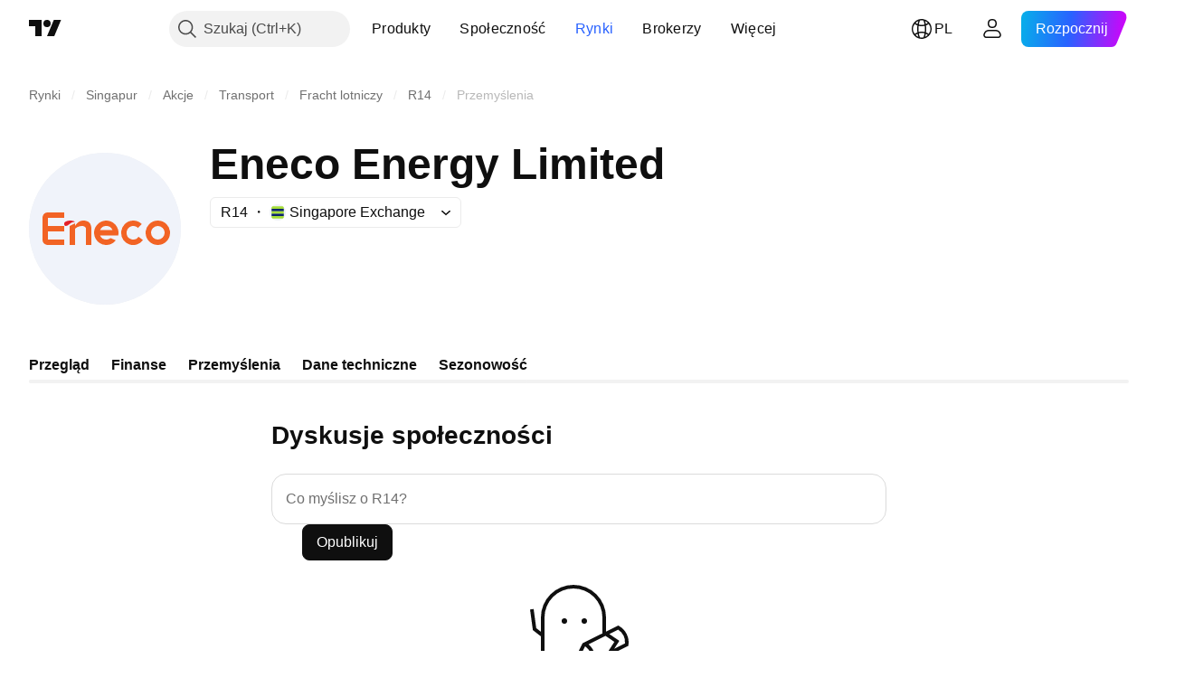

--- FILE ---
content_type: text/css; charset=utf-8
request_url: https://static.tradingview.com/static/bundles/73501.ec49b61cc0abd13684db.css
body_size: 271
content:
.root-S2Ys7oCw{position:relative}.textareaWrapper-S2Ys7oCw{--ui-lib-control-highlight-border-radius:16px;font-family:-apple-system,BlinkMacSystemFont,Trebuchet MS,Roboto,Ubuntu,sans-serif;font-feature-settings:"tnum" on,"lnum" on;font-style:normal;--ui-lib-typography-font-size:16px;font-size:var(--ui-lib-typography-font-size);font-weight:400;--ui-lib-typography-line-height:24px;border-radius:16px;isolation:isolate;line-height:var(--ui-lib-typography-line-height)}.textarea-S2Ys7oCw{height:24px;margin:13px 5px 13px 13px;padding:0;transition-duration:175ms;transition-property:margin}.rootExtended-S2Ys7oCw .textarea-S2Ys7oCw{margin-bottom:64px}.formControls-S2Ys7oCw{align-items:center;display:flex;inset:8px;justify-content:space-between;pointer-events:none;position:absolute;-webkit-user-select:none;user-select:none}.rootExtended-S2Ys7oCw .formControls-S2Ys7oCw{align-items:flex-end;top:auto}.formControl-S2Ys7oCw{pointer-events:auto}.addSymbolButton-S2Ys7oCw{opacity:0;visibility:hidden}.rootExtended-S2Ys7oCw .addSymbolButton-S2Ys7oCw{opacity:1;transition-delay:175ms;transition-duration:175ms;transition-property:opacity,visibility;visibility:visible}

--- FILE ---
content_type: text/css; charset=utf-8
request_url: https://static.tradingview.com/static/bundles/64261.4006d992d1b251958bed.css
body_size: -172
content:
.minds-AITQp504{margin:0 auto;max-width:680px}

--- FILE ---
content_type: application/javascript; charset=utf-8
request_url: https://static.tradingview.com/static/bundles/minds_tab_on_symbol_page.348c536f2c529ca6be2c.js
body_size: 481
content:
"use strict";(self.webpackChunktradingview=self.webpackChunktradingview||[]).push([[26978],{966107:(i,e,n)=>{var r=n(645874);(0,n(972264).initSymbolPageTab)(),(0,r.initMindPopupHistoryListener)()}},i=>{i.O(0,[73029,26184,32078,50370,29903,24840,61504,84592,68650,58572,86459,81350,84509,62156,56254,88936,14544,31069,50553,18013,75070,85379,3406,14142,14896,92124,64463,98703,65644,5605,57014,37419,96133,85992,86211,96614,78698,96946,78160,94425,13619,12748,66857,18350,92112,68448,24309,7172,2298,6811,34022,9313,79780,50694,25988,83580,76780,5969,83332,27024,5769,49022,38582,48534,75432,43165,40742,64350,63111,73501,53414,17632,64261,27812,87222,77049,20075,61197,69868,10925,89389,55681,22589,95626,88356,78820,30608,34700,17644,22969,66585,3004,78828,19465,17708,5193,51029,72543,15127,23170,41651,5084,90002,84434,25977,98777,4570,24377,44199,77348,8721,54688,86191,36921,13034,11389,7204,77196,12874,20541,22691,72834,6656,97406,51307,62560,4857,60733,94584,52294,56167,72373,68820,39394,28562,30331,45207,5347,90145,59334,91361,3691,79248,17675,48507,52255,32227,77507,22665,12886,22023,2373,62134,1620,68134,93243,13071,32378,29138,23298,91834,81015,70241,62142],(()=>{return e=966107,i(i.s=e);var e}));i.O()}]);

--- FILE ---
content_type: image/svg+xml
request_url: https://s3-symbol-logo.tradingview.com/eneco-energy-watch-list--big.svg
body_size: 260
content:
<!-- by TradingView --><svg width="56" height="56" viewBox="0 0 56 56" xmlns="http://www.w3.org/2000/svg"><path fill="#F0F3FA" d="M0 0h56v56H0z"/><path d="M13 24v-2H7c-1.6 0-2 1.33-2 2v8c0 1.6 1.33 2 2 2h6v-2H7v-3h6v-2H7v-3h6ZM15 27v7h2v-6c.33-.33 1.3-1 2.5-1s1.5.67 1.5 1v6h2v-6c0-2-1-3-3-3-1.6 0-2.67 1.33-3 2v-1l-2 1Z" fill="#F26324"/><path d="M15.29 26c.45-.4 1.33-.5 1.71-.5-.2-.17-.8-.5-1.71-.5-1.15 0-2.29.5-2.29 1s0 1 .57 1 1.14-.5 1.72-1Z" fill="#E41F27"/><path fill-rule="evenodd" d="M47.5 32a2.5 2.5 0 1 0 0-5 2.5 2.5 0 0 0 0 5Zm0 2a4.5 4.5 0 1 0 0-9 4.5 4.5 0 0 0 0 9ZM28.5 32c.59 0 1.13-.2 1.56-.55l1.97.85a4.5 4.5 0 1 1 .86-1.8H26.2a2.5 2.5 0 0 0 2.3 1.5Zm-2.3-3.5a2.5 2.5 0 0 1 4.6 0h-4.6Z" fill="#F26324"/><path d="M40.42 31a2.46 2.46 0 0 1-4.44-1.5c0-1.38 1.1-2.5 2.46-2.5.69 0 1.3.28 1.75.73l1.4-1.41A4.4 4.4 0 0 0 38.44 25 4.47 4.47 0 0 0 34 29.5a4.42 4.42 0 0 0 8 2.7L40.42 31Z" fill="#F26324"/></svg>

--- FILE ---
content_type: application/javascript; charset=utf-8
request_url: https://static.tradingview.com/static/bundles/89389.35b3ed61eb0073ad1aa5.js
body_size: 9388
content:
(self.webpackChunktradingview=self.webpackChunktradingview||[]).push([[89389,381],{738556:e=>{e.exports={"textarea-line-height":"24px","submit-button-margin-right":"8px",root:"root-S2Ys7oCw",textareaWrapper:"textareaWrapper-S2Ys7oCw",textarea:"textarea-S2Ys7oCw",rootExtended:"rootExtended-S2Ys7oCw",formControls:"formControls-S2Ys7oCw",formControl:"formControl-S2Ys7oCw",addSymbolButton:"addSymbolButton-S2Ys7oCw"}},449807:(e,t,n)=>{"use strict";n.d(t,{useIntersectionObserver:()=>i});var o=n(50959),s=n(650279),r=n(267521);function i(e,t={},n=[]){const i=(0,o.useRef)(null),a=(0,o.useRef)(e);a.current=e;const{ref:c=null,...l}=t,u=(0,o.useRef)(l);(0,s.default)(t,u.current)||(u.current=t);const d=(0,r.useFunctionalRefObject)(c),m=(0,o.useCallback)((e=>{d(e),null!==i.current&&(i.current.disconnect(),null!==e&&i.current.observe(e))}),[d,i]);return(0,o.useEffect)((()=>(i.current=new IntersectionObserver(((e,t)=>a.current(e,t)),{...u.current,root:u.current?.root?.current}),d.current&&m(d.current),()=>{i.current?.disconnect()})),[d,u.current,...n]),m}},84063:(e,t,n)=>{"use strict";n.d(t,{CLIENT_TO_SERVER_FIELD_MAPPING:()=>o,mapServerQuoteValuesToClient:()=>r});const o=new Map([["change","ch"],["last_price","lp"],["change_percent","chp"],["update_mode_seconds",null]]),s=new Map([["ch","change"],["lp","last_price"],["chp","change_percent"]]);function r(e){const t={};for(const[n,o]of Object.entries(e)){t[s.get(n)??n]=o}return t}},626166:(e,t,n)=>{"use strict";n.d(t,{QuoteSessionSnapshoter:()=>d});var o=n(978956),s=n(900608),r=n(357517),i=n(650151),a=n(761637),c=n(332906),l=n(274210),u=n(84063);class d{constructor(e){if(this._onSymbolData=new o.Delegate,this._incomplete=new Set,this._updatedFields=new Map,this._connected=!1,this._batcher=null,this._handler=e=>{switch(e.method){case"connected":this._connected||(this._connected=!0,this._handleConnected());break;case"quote_symbol_data":this._connected&&this._handleSymbolData(e.params[0]);break;case"quote_completed":this._connected&&this._handleCompleteData(e.params[0]);break;case"disconnected":this._connected&&(this._connected=!1,this._batcher=null)}},0===e.fields.length)throw new Error('Support for empty "fields" array is not implemented');const{provider:t=c.QuoteSession}=e;this._fields=new Set(e.fields),this._session=new t(e.api,["snapshoter",e.name,(0,s.randomHash)()].filter(Boolean).join("_")),this._session.connect(this._handler)}getSnapshotSync(e,t){const n=d.cache.get(e);return n&&this._isSnapshotReady(n,{fields:t,timestamp:null})?n:null}getSnapshotsForAllSync(e,t){return e.map((e=>this.getSnapshotSync(e,t)))}getSnapshot(e,t,n){const o=n?.signal??null,s=n?.freshness,a=void 0!==s?Date.now()-s:null;return new Promise(((n,s)=>{if(o&&o.aborted)throw(0,r.createAbortError)();const c=()=>{this._onSymbolData.unsubscribe(this,l),s((0,r.createAbortError)())},l=(s=e)=>{if(s!==e)return;const r=d.cache.get(e);r&&this._isSnapshotReady(r,{timestamp:a,symbol:e,fields:t})&&(this._onSymbolData.unsubscribe(this,l),o?.removeEventListener("abort",c),n(r))};if(!(()=>{const o=d.cache.get(e)
;if(!o)return!1;const s=(0,i.ensureNotNull)(d.cache.getTimes(e));return!!this._isSnapshotReady(o,{fields:t,symbol:e,timestamp:a,times:s})&&(n(o),!0)})()&&(o?.addEventListener("abort",c,{once:!0}),this._onSymbolData.subscribe(this,l),!this._incomplete.has(e))){if(this._updatedFields.set(e,new Set),this._incomplete.add(e),!this._connected)return;if(null===this._batcher){const t=this._batcher={symbols:new Set([e]),promise:Promise.resolve().then((()=>{this._batcher===t&&(this._session.quoteAddSymbols([...t.symbols]),this._batcher=null)}))}}else this._batcher.symbols.add(e)}}))}getSnapshotsForAll(e,t,n){return Promise.all(e.map((e=>this.getSnapshot(e,t,n))))}static relax(e){return e}static isSuccess(e){return"error"!==e.status}static hasAllFields(e,t){for(const n of Array.from(t))if(!e.hasOwnProperty(n))return!1;return!0}_isSnapshotReady(e,t){const{fields:n,timestamp:o,times:s,symbol:r}=t;return"error"===e.status||(null!==o&&s?this._isAllFieldsUpToDate(e,s,n,o):null!==o&&r?this._isAllFieldsUpdated(e,r,n):this._hasAllFields(e,n))}_isAllFieldsUpdated(e,t,n){if("error"===e.status)return!0;const o=this._updatedFields.get(t);if(!o||!o.size)return!1;for(const e of Array.from(n))if(!o.has(e))return!1;return!0}_hasAllFields(e,t){return d.hasAllFields(e.values,Array.from(t))}_isAllFieldsUpToDate(e,t,n,o){if("error"===e.status)return!0;if(!t)return!1;for(const e of Array.from(n)){const n=t.get(e);if(!t.has(e)||void 0===n)return!1;if(n<o)return!1}return!0}_handleConnected(){if(this._fields.size>0){const e=[...this._fields].flatMap((e=>{const t=u.CLIENT_TO_SERVER_FIELD_MAPPING.get(e);return null!==t?t??e:[]}));this._session.quoteSetFields(e)}this._incomplete.size>0&&this._session.quoteAddSymbols([...this._incomplete])}_handleCompleteData(e){const t=d.cache.get(e)??{symbolname:e,status:"ok",values:{}};d.cache.update(t,this._fields,!0),this._updatedFields.set(e,this._fields),this._session.quoteRemoveSymbols([e]),this._incomplete.delete(e),this._onSymbolData.fire(e)}_handleSymbolData(e){(0,a.normalizeUpdateMode)(e.values),d.cache.update(e,this._fields,!1);const t=e.symbolname,n=(0,i.ensureDefined)(this._updatedFields.get(t)),o=new Set(n);for(const t of this._fields)e.values.hasOwnProperty(t)&&o.add(t);this._updatedFields.set(t,o),"error"===e.status?this._handleCompleteData(t):this._onSymbolData.fire(t)}}d.cache=l.QUOTE_FIELDS_CACHE},818861:(e,t,n)=>{"use strict";n.d(t,{useBoostData:()=>p});var o=n(50959),s=n(516049),r=n(437357),i=n(954912);async function a(e){const t=await(0,i.fetch)(`/api/v1/minds/${e.uid}/like/`,{method:"POST",credentials:"include",body:JSON.stringify({like:e.like}),headers:new Headers({"Content-Type":"application/json"})}),n=await t.json();if(t.ok){const e=n;return{boostsCount:e.total_likes,isBoosted:"like"===e.like_status}}if(422===t.status||429===t.status)throw new r.MindsApiError({response:t,message:n.detail,data:n});throw new r.MindsApiError({response:t,data:n})}var c=n(687925);async function l(e){const t=await(0,i.fetch)(`/api/v1/ideas/${e.uid}/like/`,{method:"POST",credentials:"same-origin",headers:{
"Content-Type":"application/json"},body:JSON.stringify({value:e.state})}),n=await t.json();if(t.ok){const e=n;return{boostsCount:e.score,isBoosted:"like"===e.result}}switch(t.status){case 403:case 404:const{detail:e}=n;throw new c.PublicationApiError({response:t,userFriendlyMessage:e,data:n});case 422:const{field1:o,field2:s,non_field_errors:r}=n;throw new c.PublicationApiError({response:t,userFriendlyMessage:`${o.join(", ")} ${s.join(", ")} ${r.join(", ")}`,data:n});default:throw new c.PublicationApiError({response:t,data:n})}}const u={Publication:{boostEntity:async function(e){return l({uid:e,state:1})},unboostEntity:async function(e){return l({uid:e,state:0})}},Mind:{boostEntity:async function(e){return a({uid:e,like:!0})},unboostEntity:async function(e){return a({uid:e})}}};const d={Publication:{getBoostErrorData:e=>e instanceof c.PublicationApiError?{code:e.data?.code,status:e.response.status}:null},Mind:{getBoostErrorData:e=>e instanceof r.MindsApiError?{code:e.data?.code,status:e.response.status}:null}};const m={boostEntity:async function({entity:e,uid:t,isBoosted:n}){const o=u[e];return n?await o.boostEntity(t):await o.unboostEntity(t)}},h=new Map;function p(e){const{entity:t,uid:n,isBoosted:r,boostsCount:i,onBoost:a,onEntityNotFoundError:c}=e,[{isBoosted:l,boostsCount:u},p]=(0,o.useState)({isBoosted:r,boostsCount:i});(0,o.useEffect)((()=>{const e=h.get(n);p({isBoosted:"boolean"==typeof e?e:r,boostsCount:i})}),[n,r,i]);const f=(0,o.useRef)(!1),g=(0,o.useCallback)((({skipRateLimitWarning:e}={})=>{window.runOrSignIn((async()=>{if(f.current)return;const o=e=>{p(e),h.set(n,e.isBoosted)},r=!l,i={isBoosted:l,boostsCount:u},g={isBoosted:r,boostsCount:r?u+1:u-1};try{f.current=!0,o(g);const e=await m.boostEntity({entity:t,uid:n,isBoosted:r});o({isBoosted:g.isBoosted,boostsCount:e.boostsCount}),a?.(n,r)}catch(n){o(i);const r=function(e,t){return d[e].getBoostErrorData(t)}(t,n);if("rate_limit"===r?.code&&!e)return void(0,s.showLikesRateLimitWarning)();if(404===r?.status)return void c?.();throw n}finally{f.current=!1}}),{source:t+" Boost"})}),[t,n,l,u,a,c]);return{isBoosted:l,boostsCount:u,toggleBoost:g}}},111949:(e,t,n)=>{"use strict";n.d(t,{checkContentLocale:()=>d});var o=n(954912),s=n(735566),r=n(505482);const i=(0,s.getLogger)("Lib.CountryCode"),a="en";function c(e){if(!e)return a;try{for(const t in r)if(r[t].language===e)return t;return a}catch(t){return i.logError(`Get locale code from "${e}" failed: ${t instanceof Error&&t.message}`),a}}var l=n(776734);const u={idea:"posting_or_editing_publication_description",idea_title:"posting_or_editing_publication_title",mind:"posting_or_editing_mind",comment:"posting_or_editing_publication_or_mind_comment"};async function d(e){const{content:t,language:n,locale:s,mode:r,signal:i}=e,a=await(0,o.fetch)("/api/v1/check_content_locale/",{method:"POST",credentials:"include",body:JSON.stringify({content:t,content_locale:s||c(n),mode:r}),headers:new Headers({"Content-Type":"application/json"}),signal:i});if(a.ok)return null;if(429===a.status)return(await(0,
l.getTracker)())?.trackPublicationAction({event_name:"api_rate_limit_occurred",action:u[r]}),null;const d=await a.json();if(422===a.status){const{detail:e}=d;return e}return null}},359528:(e,t,n)=>{"use strict";n.d(t,{getContentLocaleValidationError:()=>s});var o=n(111949);async function s(e){const{content:t,locale:n,mode:s,signal:r}=e,i=window.language;if(!i||0===t.length)return null;return await(0,o.checkContentLocale)({content:t,language:i,locale:n,mode:s,signal:r})}},337274:(e,t,n)=>{"use strict";n.d(t,{useContentLocaleValidation:()=>a});var o=n(50959),s=n(290484),r=n(359528);const i=1e3;function a({mode:e,locale:t,onSuccess:n,onError:a}){const c=(0,o.useRef)(),l=(0,o.useRef)(),u=(0,o.useRef)(new AbortController);(0,o.useEffect)((()=>{c.current=n,l.current=a}));const d=(0,o.useMemo)((()=>(0,s.default)((async n=>{const o=await(0,r.getContentLocaleValidationError)({content:n,locale:t,mode:e,signal:u.current.signal});o?l.current?.(o):c.current?.()}),i)),[t,e]),m=(0,o.useCallback)((()=>{d.cancel(),u.current.abort(),u.current=new AbortController}),[d]);return(0,o.useEffect)((()=>()=>{m()}),[m]),{validateContentLocaleDebounced:d,cancelValidateContentLocaleDebounced:m}}},433494:(e,t,n)=>{"use strict";n.d(t,{trackPublicationEvent:()=>s});var o=n(776734);async function s(e){const t=await(0,o.getTracker)();t?.trackPublicationAction({event_name:"publication_happened",action:e})}},750765:(e,t,n)=>{"use strict";n.d(t,{createMindBoostTrackFunction:()=>s});var o=n(807150);function s(e){return(t,n)=>(0,o.trackEvent)(e,"action",n?"like":"cancel_like",t)}},108071:(e,t,n)=>{"use strict";n.d(t,{createMindCardClickTrackFunction:()=>s});var o=n(807150);function s(e){return t=>(0,o.trackEvent)(e,"action","click__mind_card",t)}},680741:(e,t,n)=>{"use strict";n.d(t,{createMindCardCommentClickTrackFunction:()=>s});var o=n(807150);function s(e){return t=>(0,o.trackEvent)(e,"action","click__comment",t)}},807150:(e,t,n)=>{"use strict";n.d(t,{trackEvent:()=>r});var o=n(776734);const s={"symbol-page-widget":"widget_page","profile-page":"profile_page","broker-profile-page":"broker_profile_page","watchlist-symbol-details":"details","chart-lollipop-tooltip":"chart","symbol-page-tab":"symbol_page_tab","minds-popup":"popup","community-feed":"community_feed"};async function r(e,t,n,r){const i=await(0,o.getTracker)();i?.trackMindEvent({mind_id:r||void 0,placement:s[e],group_events:t,action:n})}},687925:(e,t,n)=>{"use strict";n.d(t,{PublicationApiError:()=>o});class o extends Error{constructor({response:e,code:t,message:n,userFriendlyMessage:o,data:s}){super(n??o),this.name="PublicationApiError",this.response=e,this.code=t,this.userFriendlyMessage=o,this.data=s}toString(){return`PublicationApiError: ${this.message||""}. ${this.userFriendlyMessage||""} Url: ${this.response.url}; Status: ${this.response.status};`}}},794509:(e,t,n)=>{"use strict";n.d(t,{FormContainer:()=>Q})
;var o=n(444372),s=n(50959),r=n(497754),i=n.n(r),a=n(643528),c=n(311239),l=n(79205),u=n(770048),d=n(474284),m=n(786009),h=n(560869),p=n(680574),f=n(470316),g=n(494966),b=n(992193),_=n(957114),y=n(337274),w=n(448806),v=n(381467),S=n(400353),E=n(779923);async function C(){return new Promise((e=>{(0,E.showConfirm)({title:o.t(null,void 0,n(966719)),text:o.t(null,void 0,n(233942)),mainButtonIntent:"danger",onConfirm:({dialogClose:t})=>{t(),e(!0)},onCancel:({dialogClose:t})=>{t(),e(!1)}})}))}var k=n(459582),F=n(778785),x=n(795394),M=n(889267);const A=/^\d+$/;function P(e){const t=(0,M.tokenize)(e);if(!(0,M.isSpread)(t))return e;const n=(0,M.getTokenAtPos)(t,0)?.value;return n||e}async function T(e){const t=await async function(e){return(await(0,x.snapshoter)().getSnapshotsForAll(e,new Set(["base_name"]))).map((e=>{if("error"!==e.status)return e.values.base_name}))}(e),n={};return t.forEach(((t,o)=>{void 0!==t&&0!==t.length&&(n[e[o]]=t[0])})),n}function B(e,t){const n=t.map((e=>{const t="!"===e.slice(-1);return`\\B\\$${t?e.slice(0,-1):e}\\b${t?"!":""}`})),o=new RegExp(n.join("|"),"gi");return e.replace(o,(e=>e.toUpperCase()))}function R(e){const t=(0,g.safeShortName)(e);return A.test(t)?`$${e} `:`$${t} `}function D(e){const{symbol:t,onMindCreate:n,onMindUpdate:o,onSubmitSuccess:r,onSubmitError:i,editingMind:a,onEditingMindChange:c}=e,{isOnMobileAppPage:l}=(0,s.useContext)(_.TVAppContext),u=(0,s.useMemo)((()=>({text:R(t),symbols:{[t]:t}})),[t]),[d,m]=(0,s.useState)(u),[h,p]=(0,s.useState)([]),[f,b]=(0,s.useState)([]),[E,k]=(0,s.useState)(!1);(0,s.useEffect)((()=>{(async()=>{if(a){if(d.uid){d.uid!==a.uid&&await C()&&m(a)}else{const e=d.text===u.text,t=!e&&await C();(e||t)&&m(a)}c()}})()}),[a]);const{validateContentLocaleDebounced:F,cancelValidateContentLocaleDebounced:x}=(0,y.useContentLocaleValidation)({mode:"mind",onSuccess:()=>b([]),onError:e=>b([e])}),M=()=>{m(u),x(),p([]),b([])};return{formValue:d.text,isLoading:E,errors:[...h,...f],setFormValue:e=>{m((t=>({...t,text:e}))),F(e.trim())},submitForm:async()=>{if(!(0,S.enabled)("SOCIAL_ACTIVITY")&&!l("android")&&!(0,v.isOldUser)())return void(0,w.openPaywall)({feature:"socialActivity"});if(h.length>0)return void i();const e=d.text.trim(),s=await async function(e,t){const n=function(e){return e.replace(/\r?[\n"'()\][\-`]/g," ").split(" ").filter((e=>e.startsWith("$"))).map((e=>e.slice(1).toUpperCase()))}(e).map(P),o=await T(n),s=Object.keys(o).length?o:await T([t]);Object.keys(s).forEach((e=>{A.test(e)&&delete s[e]}));const r=(0,g.safeShortName)(t);return s[r]&&(s[r]=t),s}(e,t);x(),k(!0);try{const t={text:B(e,Object.keys(s)),symbols:s,snapshotId:d.snapshotId};d.uid?await o({uid:d.uid,...t}):await(n?.(t)),M(),r()}catch(e){e instanceof Error&&(b([e.message]),i())}k(!1)},resetForm:M}}const L=function(e,t,n){return e==e&&(void 0!==n&&(e=e<=n?e:n),void 0!==t&&(e=e>=t?e:t)),e};var I=n(678677);const N=function(e,t,n){return void 0===n&&(n=t,t=void 0),void 0!==n&&(n=(n=(0,I.default)(n))==n?n:0),void 0!==t&&(t=(t=(0,I.default)(t))==t?t:0),L((0,I.default)(e),t,n)};var O=n(774218)
;var V=n(781511),$=n.n(V),H=n(738556),j=n.n(H);const U=s.lazy((async()=>({default:(await Promise.all([n.e(12087),n.e(96911)]).then(n.bind(n,820107))).UsernameHintList}))),z=(e,t)=>{const n=parseInt(j()[e]);if(isNaN(n))throw new Error(t);return n},W=()=>z("submit-button-margin-right","Minds form textarea submit-button-margin-right parameter is imported incorrectly"),q=()=>z("textarea-line-height","Minds form textarea textarea-line-height parameter is imported incorrectly"),Y=()=>2*q(),G=()=>6*q();function Q(e){const{editingMind:t,symbol:r,onMindCreate:_,onMindUpdate:y,onFormExtend:w,onFormCollapse:v,onSymbolSearchClick:S}=e,E=(0,s.useRef)(null),C=(0,s.useRef)(null),x=(0,s.useRef)(null),M=(0,s.useRef)(null),A=e=>{const t=C.current;t&&(t.focus(),t.setSelectionRange(e||t.value.length,e||t.value.length))},{isFormExtended:P,extendForm:T,collapseForm:B}=(0,b.useFormExtension)({onFormExtend:w,onFormCollapse:v}),{formValue:L,isLoading:I,errors:V,setFormValue:H,submitForm:z,resetForm:q}=D({symbol:r,onMindCreate:_,onMindUpdate:y,onSubmitSuccess:B,onSubmitError:A,editingMind:t,onEditingMindChange:A});!function(e){const{isFormExtended:t,hasError:n,formValue:o,textareaRef:s,textareaMinHeight:r,textareaMaxHeight:i,submitButtonRef:a,submitButtonMarginRight:c}=e;(0,O.useIsomorphicLayoutEffect)((()=>{const e=s.current,o=a.current;if(!e||!o)return;e.style.height="0";const l=e.scrollHeight-e.clientHeight;if(t){const t=N(l,r,i);e.style.height=t+"px",e.style.paddingInlineEnd=n?"20px":"0"}else e.style.height=l+"px",e.style.paddingInlineEnd=c+o.offsetWidth+"px"}),[t,o,n])}({isFormExtended:P,hasError:V.length>0,formValue:L,textareaRef:C,textareaMinHeight:Y(),textareaMaxHeight:G(),submitButtonRef:M,submitButtonMarginRight:W()});const Q=o.t(null,void 0,n(218542)),J=P?o.t(null,void 0,n(907072)):o.t(null,{replace:{symbol:(0,g.safeShortName)(r)}},n(719749)),Z=async e=>{e.preventDefault(),z()};return s.createElement("form",{ref:E,className:i()({[j().root]:!0,[j().rootExtended]:P}),onKeyDown:e=>{27===(0,f.hashFromEvent)(e)&&(e.stopPropagation(),B(),q())},onSubmit:Z,onClick:T},s.createElement(d.FormTextarea,{ref:C,className:j().textareaWrapper,inputClassName:j().textarea,errors:V,hasErrors:P&&V.length>0,messagesPosition:m.MessagesPosition.Attached,placeholder:J,value:P?L:"",stretch:!0,maxLength:4e3,onFocus:T,onKeyDown:e=>{(0,f.hashFromEvent)(e)===f.Modifiers.Mod+13&&Z(e)},onChange:e=>{H(e.currentTarget.value)}}),s.createElement("div",{className:j().formControls},s.createElement(u.Tooltip,{delay:500,isRtl:(0,p.isRtl)(),content:Q},s.createElement(a.LightButton,{reference:x,className:i()(j().addSymbolButton,j().formControl),type:"button","aria-label":Q,size:"small",variant:"ghost",color:"gray",startSlot:s.createElement(l.Icon,{icon:$()}),onClick:async()=>{if(!C.current)return;S();const e=await async function(){const{showSymbolSearchItemsDialog:e}=await(0,k.loadNewSymbolSearch)(),t=await new Promise((t=>{e({defaultValue:"",autofocus:!F.mobiletouch,showSpreadActions:!0,onSearchComplete:t,onClose:t,shouldReturnFocus:!1})}));if(t){const[e]=t,n=e.symbol
;return e.resolved?R(n):`${n} `}}();if(e){const t=C.current.selectionStart,n=function(e,t,n){const o=(t[n-1]||"").match(/\s+/g)?e:" "+e;return t.slice(0,n)+o+t.slice(n)}(e,C.current.value,t);H(n);const o=n.indexOf(e,t)+e.length;A(o)}else x.current?.focus()}})),s.createElement(c.SquareButton,{reference:M,className:j().formControl,type:"submit",size:"medium",color:"black",disabled:I,onClick:e=>{P||(e?.preventDefault(),A())}},s.createElement(h.ButtonContentLoading,{isLoading:I},o.t(null,{context:"minds"},n(365753))))),E.current&&C.current&&s.createElement(s.Suspense,{fallback:null},s.createElement(U,{input:C.current,container:E.current,simpleMode:!1,fullBorder:!0,maxItems:10,onItemSelected:(e,t,n)=>{H(t),A(n)}})))}},992193:(e,t,n)=>{"use strict";n.d(t,{useFormExtension:()=>r});var o=n(892181),s=n(975810);function r({onFormExtend:e,onFormCollapse:t}){const{value:n,setTrue:r,setFalse:i}=(0,o.useBoolean)(!1);return{isFormExtended:n,extendForm:()=>{n||(0,s.runOrSigninWithFeature)((()=>{r(),e?.()}),{feature:"socialPublish",source:"Minds button"})},collapseForm:()=>{i(),t()}}}},950713:(e,t,n)=>{"use strict";n.d(t,{useMindsTracking:()=>c});var o=n(50959),s=n(433494),r=n(108071),i=n(680741),a=n(807150);function c({placement:e}){return(0,o.useMemo)((()=>({trackMindCardClick:(0,r.createMindCardClickTrackFunction)(e),trackMindCardCommentClick:(0,i.createMindCardCommentClickTrackFunction)(e),trackMindsLoaded:()=>(0,a.trackEvent)(e,"loading","load_minds"),trackMindCreation:t=>{(0,a.trackEvent)(e,"publish","mind__post",t),(0,s.trackPublicationEvent)("posting_mind")},trackMindUpdating:()=>(0,s.trackPublicationEvent)("editing_mind"),trackMindDeletion:t=>(0,a.trackEvent)(e,"action","click__mind_delete",t),trackFormOpening:()=>(0,a.trackEvent)(e,"publish","mind__open_publish"),trackSymbolSearch:()=>(0,a.trackEvent)(e,"publish","mind__open_add_symbol"),trackMindLinkCopied:t=>(0,a.trackEvent)(e,"action","click__mind_copy_link",t)})),[e])}},675128:(e,t,n)=>{"use strict";function o(e){let t=null;return()=>(null===t&&(t=e()),t)}n.d(t,{lazyValue:()=>o})},837657:(e,t,n)=>{"use strict";n.d(t,{isSeparatorItem:()=>s});var o=n(173777);function s(e){return(0,o.isSeparatorItem)(e)}},795394:(e,t,n)=>{"use strict";n.r(t),n.d(t,{resolveSymbolName:()=>l,resolveSymbolNameForAll:()=>u,resolveSymbolNameForAllDistinct:()=>d,snapshoter:()=>a});var o=n(626166),s=n(675128),r=n(837657);const i=new Set(["pro_name","base_name","short_name","description","type","exchange","typespecs","listed_exchange","last_price","country_code","provider_id","symbol-primaryname","logoid","base-currency-logoid","currency-logoid","source-logoid","update_mode","update_mode_seconds","pro_perm","source","source2","pricescale","minmov","fractional","visible-plots-set","local_description","language","underlying-symbol"]),a=(0,s.lazyValue)((()=>new o.QuoteSessionSnapshoter({name:"basic-symbol-quotes",fields:[...i],api:window.ChartApiInstance}))),c=new Set(["pro_name"]);async function l(e){return(0,
r.isSeparatorItem)(e)?e:a().getSnapshot(e,c).then((e=>"error"===e.status?e.symbolname:e.values.pro_name))}function u(e){return Promise.all(e.map(l))}function d(e){return u(e).then((e=>[...new Set(e)]))}},494966:(e,t,n)=>{"use strict";n.d(t,{safeShortName:()=>s});var o=n(149340);function s(e){try{return(0,o.shortName)(e)}catch(t){return e}}},516049:(e,t,n)=>{"use strict";n.r(t),n.d(t,{showLikesRateLimitWarning:()=>r});var o=n(444372),s=n(779923);function r(){(0,s.showWarning)({title:o.t(null,void 0,n(560007)),text:o.t(null,void 0,n(963929)),buttonText:o.t(null,void 0,n(515462))})}},459582:(e,t,n)=>{"use strict";function o(){return Promise.all([n.e(38799),n.e(26184),n.e(10648),n.e(62419),n.e(32078),n.e(6739),n.e(50370),n.e(29903),n.e(91565),n.e(7204),n.e(77196),n.e(12874),n.e(20541),n.e(22691),n.e(58572),n.e(86459),n.e(72834),n.e(87828),n.e(81350),n.e(84509),n.e(62156),n.e(56254),n.e(6656),n.e(88936),n.e(52964),n.e(14544),n.e(31069),n.e(67877),n.e(95626),n.e(50553),n.e(18013),n.e(97406),n.e(51307),n.e(85379),n.e(62560),n.e(11285),n.e(3406),n.e(62882),n.e(78206),n.e(14142),n.e(70835),n.e(88356),n.e(92124),n.e(43863),n.e(3666),n.e(96080),n.e(98703),n.e(65428),n.e(65644),n.e(5605),n.e(57014),n.e(50846),n.e(96133),n.e(85992),n.e(96614),n.e(78698),n.e(96946),n.e(61774),n.e(39622),n.e(13619),n.e(12748),n.e(52294),n.e(18350),n.e(34700),n.e(92112),n.e(90769),n.e(90639),n.e(28903),n.e(96421),n.e(97927),n.e(55015),n.e(30184),n.e(74400),n.e(39311),n.e(81171),n.e(82835),n.e(45045),n.e(9524),n.e(43380),n.e(57093),n.e(74731),n.e(91571),n.e(90518),n.e(35483),n.e(84090),n.e(41531),n.e(10219),n.e(5355),n.e(74921),n.e(78453),n.e(32227),n.e(55091),n.e(87473),n.e(49281),n.e(55444),n.e(20075),n.e(2373),n.e(50447),n.e(50556),n.e(82647),n.e(9404),n.e(79778),n.e(60482),n.e(95083),n.e(28980),n.e(78975),n.e(48115),n.e(63970),n.e(21754)]).then(n.bind(n,788048))}function s(){
return Promise.all([n.e(38799),n.e(26184),n.e(10648),n.e(62419),n.e(32078),n.e(6739),n.e(50370),n.e(29903),n.e(91565),n.e(7204),n.e(77196),n.e(12874),n.e(20541),n.e(22691),n.e(58572),n.e(86459),n.e(72834),n.e(87828),n.e(81350),n.e(84509),n.e(62156),n.e(56254),n.e(6656),n.e(88936),n.e(52964),n.e(14544),n.e(31069),n.e(67877),n.e(95626),n.e(50553),n.e(18013),n.e(97406),n.e(51307),n.e(85379),n.e(62560),n.e(11285),n.e(3406),n.e(62882),n.e(78206),n.e(14142),n.e(70835),n.e(88356),n.e(92124),n.e(43863),n.e(3666),n.e(96080),n.e(98703),n.e(65428),n.e(65644),n.e(5605),n.e(57014),n.e(50846),n.e(96133),n.e(85992),n.e(96614),n.e(78698),n.e(96946),n.e(61774),n.e(39622),n.e(13619),n.e(12748),n.e(52294),n.e(18350),n.e(34700),n.e(92112),n.e(90769),n.e(90639),n.e(28903),n.e(96421),n.e(97927),n.e(55015),n.e(30184),n.e(74400),n.e(39311),n.e(81171),n.e(82835),n.e(45045),n.e(9524),n.e(43380),n.e(57093),n.e(74731),n.e(91571),n.e(90518),n.e(35483),n.e(84090),n.e(41531),n.e(10219),n.e(5355),n.e(74921),n.e(78453),n.e(32227),n.e(55091),n.e(87473),n.e(49281),n.e(55444),n.e(20075),n.e(2373),n.e(50447),n.e(50556),n.e(82647),n.e(9404),n.e(79778),n.e(60482),n.e(95083),n.e(28980),n.e(78975),n.e(48115),n.e(63970),n.e(21754)]).then(n.bind(n,667147))}n.d(t,{loadNewSymbolSearch:()=>o,loadSymbolSearchApi:()=>s})},464845:(e,t,n)=>{"use strict";async function o(e){const{renderGoToTradingViewReferralDialog:t}=await Promise.all([n.e(7552),n.e(26184),n.e(32078),n.e(6739),n.e(50370),n.e(6656),n.e(51307),n.e(61224),n.e(14144),n.e(9814),n.e(1403),n.e(27857),n.e(32227),n.e(4741),n.e(26066)]).then(n.bind(n,512754));t(e)}n.d(t,{showGoToTradingViewReferralDialog:()=>o})},582231:(e,t,n)=>{"use strict";n.d(t,{paywallMobileInterceptor:()=>o});const o=new class{constructor(){this._hiddenFeatures=new Set,this._listeners=[],this.hide=e=>{this._hiddenFeatures.add(e)},this.isHiddenFeature=e=>this._hiddenFeatures.has(e),this.subscribe=e=>{this._listeners.push(e)},this.invoke=e=>{this._listeners.forEach((t=>t(e)))}}}},448806:(e,t,n)=>{"use strict";n.r(t),n.d(t,{openPaywall:()=>i});var o=n(313266),s=n(582231),r=n(464845);n(659863);async function i(e,t={}){if(s.paywallMobileInterceptor.isHiddenFeature(e.feature))return void s.paywallMobileInterceptor.invoke(e.feature);if((0,o.isFeaturesetEnabled)("referral_program_for_widget_owners"))return(0,r.showGoToTradingViewReferralDialog)({feature:e.feature});const{paywalls:i}=await Promise.all([n.e(98644),n.e(56116),n.e(26184),n.e(24840),n.e(7204),n.e(6656),n.e(52964),n.e(95626),n.e(14144),n.e(86737),n.e(86107),n.e(95435),n.e(32227),n.e(41960),n.e(42382),n.e(96235)]).then(n.bind(n,734600));i.open(e,t)}},781511:e=>{e.exports='<svg xmlns="http://www.w3.org/2000/svg" viewBox="0 0 28 28" width="28" height="28"><path fill="currentColor" fill-rule="evenodd" d="M13.5 22v3H15v-3h1.75a4.25 4.25 0 0 0 0-8.5H15v-6h2a2.5 2.5 0 0 1 2.5 2.5H21a4 4 0 0 0-4-4h-2V3h-1.5v3h-2a4.5 4.5 0 0 0 0 9h2v5.5H11A2.5 2.5 0 0 1 8.5 18H7a4 4 0 0 0 4 4h2.5Zm1.5-1.5h1.75a2.75 2.75 0 1 0 0-5.5H15v5.5Zm-1.5-7v-6h-2a3 3 0 0 0 0 6h2Z"/></svg>'}}]);

--- FILE ---
content_type: application/javascript; charset=utf-8
request_url: https://static.tradingview.com/static/bundles/pl.73029.ba4949af554a8ed68cab.js
body_size: 1176
content:
(self.webpackChunktradingview=self.webpackChunktradingview||[]).push([[73029,63173,43288,37117,69045],{593792:e=>{e.exports=["Zwiń"]},827450:e=>{e.exports=["Pokaż więcej przemyśleń"]},458080:e=>{e.exports=["Cóż, niezręcznie..."]},346701:e=>{e.exports=["Ukryty"]},252565:e=>{e.exports=["Skopiuj do schowka"]},368478:e=>{e.exports=["Naruszenie Regulaminu"]},685444:e=>{e.exports=["Zablokuj"]},813828:e=>{e.exports=["Ukryj"]},762758:e=>{e.exports=["Pokaż"]},256257:e=>{e.exports={en:["Broker"]}},237744:e=>{e.exports=["Giełda"]},361625:e=>{e.exports=["Obserwuj"]},241484:e=>{e.exports=["Obserwujesz"]},212702:e=>{e.exports=["Wesprzyj"]},365753:e=>{e.exports=["Opublikuj"]},773683:e=>{e.exports=["Kod skopiowany do schowka"]},891026:e=>{e.exports=["Komentarze"]},48494:e=>{e.exports=["Kopiuj link do posta"]},904543:e=>{e.exports=["Anuluj"]},218542:e=>{e.exports=["Dodaj symbol"]},233942:e=>{e.exports=["Jesteś pewny? Twoje przemyślenie nie zostanie opublikowane"]},973552:e=>{e.exports=["Bądź pierwszą osobą, która wyrazi swoje zdanie."]},30239:e=>{e.exports=["Użytkownik {username} opublikował posty w różnych językach. Wybierz jeden z nich, aby go zobaczyć."]},515462:e=>{e.exports=["Zrozumiałem"]},14180:e=>{e.exports=["Usuń"]},292543:e=>{e.exports=["Usunąć to przemyślenie?"]},223912:e=>{e.exports=["Edytuj"]},576362:e=>{e.exports=["Zalecane"]},958758:e=>{e.exports=["Pomysł: {name}"]},560007:e=>{e.exports=["Ups, za dużo gestów wsparcia"]},611130:e=>{e.exports=["Załaduj nowe przemyślenia"]},223339:e=>{e.exports=["Link skopiowany do schowka"]},437117:e=>{e.exports=["Więcej"]},959564:e=>{e.exports=["Czy na pewno chcesz usunąć tę opinię?"]},81008:e=>{e.exports=["Nie ma jeszcze minds"]},611551:e=>{e.exports=["Na razie nic tu nie ma… w tym języku"]},504509:e=>{e.exports=["Coś poszło nie tak. Spróbuj ponownie później."]},907072:e=>{e.exports=["Podziel się Przemyśleniami"]},509608:e=>{e.exports=["Podziel się swoim przemyśleniem na X"]},724936:e=>{e.exports=["Pokaż definicję"]},280053:e=>{e.exports=["Zgłoś"]},963929:e=>{e.exports=["Zdecydowanie za dużo miłości! Zwolnij trochę, przestudiuj nasze wykresy i spróbuj ponownie później."]},719749:e=>{e.exports=["Co myślisz o {symbol}?"]},371493:e=>{e.exports=["Ten post został usunięty, zanim do niego dotarłeś."]},83709:e=>{e.exports=["Ta publikacja została ukryta, ponieważ narusza jedną lub więcej naszych {solutionLink}Zasad serwisu{/solutionLink}. W przypadku pytań dotyczących moderacji publikacji należy skontaktować się z jednym z naszych {moderatorsLink}moderatorów{/moderatorsLink}."]},679827:e=>{e.exports=["Czas na edycję minął"]},973137:e=>{e.exports=["Niestety, wszystkie zmiany zniknęły w powietrzu."]},45894:e=>{e.exports=["Rozwiń {lineCount} linię","Rozwiń {lineCount} linie","Rozwiń {lineCount} linii","Rozwiń {lineCount} linii"]},72685:e=>{e.exports=["{count} gest wsparcia","{count} gesty wsparcia","{count} gestów wsparcia","{count} gestów wsparcia"]},287089:e=>{e.exports=["{count} nowe przemyślenie","{count} nowe przemyślenia","{count} nowych przemyśleń","{count} nowych przemyśleń"]}}]);

--- FILE ---
content_type: application/javascript; charset=utf-8
request_url: https://static.tradingview.com/static/bundles/init-symbol-page-tab-minds.83c53f9106c9b0c1af2f.js
body_size: 46793
content:
(self.webpackChunktradingview=self.webpackChunktradingview||[]).push([[55681,86701],{20278:e=>{e.exports={main:"main-ysAeZQp3",extraPaddingRight:"extraPaddingRight-ysAeZQp3",middleSlot:"middleSlot-ysAeZQp3",clamp:"clamp-ysAeZQp3",actionButton:"actionButton-ysAeZQp3"}},712535:e=>{e.exports={badge:"badge-E2WHnAMC",skewed:"skewed-E2WHnAMC",nonSkewed:"nonSkewed-E2WHnAMC",xsmall:"xsmall-E2WHnAMC",small:"small-E2WHnAMC",medium:"medium-E2WHnAMC",large:"large-E2WHnAMC",xlarge:"xlarge-E2WHnAMC",xxlarge:"xxlarge-E2WHnAMC"}},510560:e=>{e.exports={root:"root-J4rxzp1q",skewed:"skewed-J4rxzp1q",bar:"bar-J4rxzp1q",nonSkewed:"nonSkewed-J4rxzp1q"}},13077:e=>{e.exports={root:"root-qk6QiTmC",nonSkewed:"nonSkewed-qk6QiTmC",skewed:"skewed-qk6QiTmC",bar:"bar-qk6QiTmC"}},620834:e=>{e.exports={badge:"badge-o7Wf0Wz9",background:"background-o7Wf0Wz9",content:"content-o7Wf0Wz9",xsmall:"xsmall-o7Wf0Wz9",small:"small-o7Wf0Wz9",medium:"medium-o7Wf0Wz9",large:"large-o7Wf0Wz9",xlarge:"xlarge-o7Wf0Wz9",xxlarge:"xxlarge-o7Wf0Wz9"}},375188:e=>{e.exports={link:"link-b4qVahJC"}},971002:e=>{e.exports={roundButtonColor:"roundButtonColor-xCeOT7of",activated:"activated-xCeOT7of",brand:"brand-xCeOT7of",primary:"primary-xCeOT7of","quiet-primary":"quiet-primary-xCeOT7of",secondary:"secondary-xCeOT7of",ghost:"ghost-xCeOT7of",gray:"gray-xCeOT7of",red:"red-xCeOT7of",black:"black-xCeOT7of",invertedblack:"invertedblack-xCeOT7of",animated:"animated-xCeOT7of"}},535523:e=>{e.exports={xsmall:"xsmall-FujgyDpN",small:"small-FujgyDpN",medium:"medium-FujgyDpN",large:"large-FujgyDpN",xlarge:"xlarge-FujgyDpN",xxlarge:"xxlarge-FujgyDpN",roundButton:"roundButton-FujgyDpN",iconOnly:"iconOnly-FujgyDpN",startSlot:"startSlot-FujgyDpN",endSlot:"endSlot-FujgyDpN",withStartSlot:"withStartSlot-FujgyDpN",withEndSlot:"withEndSlot-FujgyDpN",slot:"slot-FujgyDpN",animated:"animated-FujgyDpN",stretch:"stretch-FujgyDpN",content:"content-FujgyDpN"}},306939:e=>{e.exports={button:"button-D4RPB3ZC",iconOnly:"iconOnly-D4RPB3ZC",withStartSlot:"withStartSlot-D4RPB3ZC",withEndSlot:"withEndSlot-D4RPB3ZC",startSlotWrap:"startSlotWrap-D4RPB3ZC",endSlotWrap:"endSlotWrap-D4RPB3ZC",xsmall:"xsmall-D4RPB3ZC",small:"small-D4RPB3ZC",medium:"medium-D4RPB3ZC",large:"large-D4RPB3ZC",xlarge:"xlarge-D4RPB3ZC",content:"content-D4RPB3ZC",link:"link-D4RPB3ZC",blue:"blue-D4RPB3ZC",primary:"primary-D4RPB3ZC",secondary:"secondary-D4RPB3ZC",gray:"gray-D4RPB3ZC",green:"green-D4RPB3ZC",red:"red-D4RPB3ZC",black:"black-D4RPB3ZC",slot:"slot-D4RPB3ZC",stretch:"stretch-D4RPB3ZC",grouped:"grouped-D4RPB3ZC",adjustPosition:"adjustPosition-D4RPB3ZC",firstRow:"firstRow-D4RPB3ZC",firstCol:"firstCol-D4RPB3ZC","no-corner-top-left":"no-corner-top-left-D4RPB3ZC","no-corner-top-right":"no-corner-top-right-D4RPB3ZC","no-corner-bottom-right":"no-corner-bottom-right-D4RPB3ZC","no-corner-bottom-left":"no-corner-bottom-left-D4RPB3ZC",textWrap:"textWrap-D4RPB3ZC",multilineContent:"multilineContent-D4RPB3ZC",primaryText:"primaryText-D4RPB3ZC",secondaryText:"secondaryText-D4RPB3ZC"}},904613:e=>{e.exports={brand:"brand-H6_2ZGVv",
hovered:"hovered-H6_2ZGVv",background:"background-H6_2ZGVv","states-without-bg":"states-without-bg-H6_2ZGVv",disableActiveStateStyles:"disableActiveStateStyles-H6_2ZGVv",dimmed:"dimmed-H6_2ZGVv",selected:"selected-H6_2ZGVv",activated:"activated-H6_2ZGVv",gray:"gray-H6_2ZGVv","light-gray":"light-gray-H6_2ZGVv",xsmall:"xsmall-H6_2ZGVv",small:"small-H6_2ZGVv",medium:"medium-H6_2ZGVv",large:"large-H6_2ZGVv",textButton:"textButton-H6_2ZGVv",link:"link-H6_2ZGVv",content:"content-H6_2ZGVv",withStartIcon:"withStartIcon-H6_2ZGVv","start-icon":"start-icon-H6_2ZGVv",withEndIcon:"withEndIcon-H6_2ZGVv","end-icon":"end-icon-H6_2ZGVv",iconOnly:"iconOnly-H6_2ZGVv",caret:"caret-H6_2ZGVv",semibold18px:"semibold18px-H6_2ZGVv",semibold16px:"semibold16px-H6_2ZGVv",semibold14px:"semibold14px-H6_2ZGVv",regular12px:"regular12px-H6_2ZGVv",regular14px:"regular14px-H6_2ZGVv",regular16px:"regular16px-H6_2ZGVv"}},319780:e=>{e.exports={container:"container-WDZ0PRNh","container-xxsmall":"container-xxsmall-WDZ0PRNh","container-xsmall":"container-xsmall-WDZ0PRNh","container-small":"container-small-WDZ0PRNh","container-medium":"container-medium-WDZ0PRNh","container-large":"container-large-WDZ0PRNh","intent-default":"intent-default-WDZ0PRNh",focused:"focused-WDZ0PRNh",readonly:"readonly-WDZ0PRNh",disabled:"disabled-WDZ0PRNh","with-highlight":"with-highlight-WDZ0PRNh",grouped:"grouped-WDZ0PRNh","adjust-position":"adjust-position-WDZ0PRNh","first-row":"first-row-WDZ0PRNh","first-col":"first-col-WDZ0PRNh",stretch:"stretch-WDZ0PRNh","font-size-medium":"font-size-medium-WDZ0PRNh","font-size-large":"font-size-large-WDZ0PRNh","no-corner-top-left":"no-corner-top-left-WDZ0PRNh","no-corner-top-right":"no-corner-top-right-WDZ0PRNh","no-corner-bottom-right":"no-corner-bottom-right-WDZ0PRNh","no-corner-bottom-left":"no-corner-bottom-left-WDZ0PRNh","size-xxsmall":"size-xxsmall-WDZ0PRNh","size-xsmall":"size-xsmall-WDZ0PRNh","size-small":"size-small-WDZ0PRNh","size-medium":"size-medium-WDZ0PRNh","size-large":"size-large-WDZ0PRNh","intent-success":"intent-success-WDZ0PRNh","intent-warning":"intent-warning-WDZ0PRNh","intent-danger":"intent-danger-WDZ0PRNh","intent-primary":"intent-primary-WDZ0PRNh","border-none":"border-none-WDZ0PRNh","border-thin":"border-thin-WDZ0PRNh","border-thick":"border-thick-WDZ0PRNh",highlight:"highlight-WDZ0PRNh",shown:"shown-WDZ0PRNh"}},872783:e=>{e.exports={"inner-slot":"inner-slot-W53jtLjw",interactive:"interactive-W53jtLjw",icon:"icon-W53jtLjw","inner-middle-slot":"inner-middle-slot-W53jtLjw","before-slot":"before-slot-W53jtLjw","after-slot":"after-slot-W53jtLjw"}},723224:e=>{e.exports={"textarea-container":"textarea-container-x5KHDULU","change-highlight":"change-highlight-x5KHDULU",focused:"focused-x5KHDULU","resize-vertical":"resize-vertical-x5KHDULU","resize-horizontal":"resize-horizontal-x5KHDULU","resize-both":"resize-both-x5KHDULU",textarea:"textarea-x5KHDULU","with-icon":"with-icon-x5KHDULU",endslot:"endslot-x5KHDULU"}},902773:e=>{e.exports={divider:"divider-pzdcWv_c","orientation-horizontal":"orientation-horizontal-pzdcWv_c",
"orientation-vertical":"orientation-vertical-pzdcWv_c","size-xsmall":"size-xsmall-pzdcWv_c","size-small":"size-small-pzdcWv_c","size-medium":"size-medium-pzdcWv_c","size-large":"size-large-pzdcWv_c","size-xlarge":"size-xlarge-pzdcWv_c","size-xxlarge":"size-xxlarge-pzdcWv_c","type-primary":"type-primary-pzdcWv_c","type-secondary":"type-secondary-pzdcWv_c"}},422908:e=>{e.exports={default:"default-EZuD3gZZ",danger:"danger-EZuD3gZZ",warning:"warning-EZuD3gZZ",success:"success-EZuD3gZZ",neutral:"neutral-EZuD3gZZ","neutral-light":"neutral-light-EZuD3gZZ",small:"small-EZuD3gZZ",medium:"medium-EZuD3gZZ",large:"large-EZuD3gZZ",iconWrapper:"iconWrapper-EZuD3gZZ",icon:"icon-EZuD3gZZ"}},30897:e=>{e.exports={blockIcon:"blockIcon-JMh4y6KH"}},658162:e=>{e.exports={scalableIcon:"scalableIcon-bRryNLVu"}},262682:e=>{e.exports={container:"container-TCHLKPuQ","container-danger":"container-danger-TCHLKPuQ","light-title":"light-title-TCHLKPuQ","light-icon":"light-icon-TCHLKPuQ",icon:"icon-TCHLKPuQ",header:"header-TCHLKPuQ","light-container-danger":"light-container-danger-TCHLKPuQ","container-warning":"container-warning-TCHLKPuQ","light-container-warning":"light-container-warning-TCHLKPuQ","container-success":"container-success-TCHLKPuQ","light-container-success":"light-container-success-TCHLKPuQ","container-default":"container-default-TCHLKPuQ","light-container-default":"light-container-default-TCHLKPuQ","text-wrap":"text-wrap-TCHLKPuQ","light-text-wrap":"light-text-wrap-TCHLKPuQ","close-button":"close-button-TCHLKPuQ","light-close-button":"light-close-button-TCHLKPuQ",informerBody:"informerBody-TCHLKPuQ",mainProblem:"mainProblem-TCHLKPuQ","header-inline":"header-inline-TCHLKPuQ","header-new-line":"header-new-line-TCHLKPuQ"}},972226:e=>{e.exports={root:"root-_R0u_v6a",primary:"primary-_R0u_v6a",secondary:"secondary-_R0u_v6a",underline:"underline-_R0u_v6a"}},150556:e=>{e.exports={primary:"primary-OrdGtQQG",secondary:"secondary-OrdGtQQG",underline:"underline-OrdGtQQG"}},683917:e=>{e.exports={loader:"loader-UL6iwcBa",static:"static-UL6iwcBa",item:"item-UL6iwcBa","tv-button-loader":"tv-button-loader-UL6iwcBa",medium:"medium-UL6iwcBa",small:"small-UL6iwcBa",black:"black-UL6iwcBa",white:"white-UL6iwcBa",gray:"gray-UL6iwcBa",primary:"primary-UL6iwcBa"}},657183:e=>{e.exports={content:"content-DAxjbs7m"}},821397:e=>{e.exports={positioner:"positioner-lATuqHRX",invisible:"invisible-lATuqHRX"}},431179:e=>{e.exports={xsmall:"xsmall-SeBEXNDZ",small:"small-SeBEXNDZ",medium:"medium-SeBEXNDZ",large:"large-SeBEXNDZ",progressbar:"progressbar-SeBEXNDZ",circle:"circle-SeBEXNDZ",background:"background-SeBEXNDZ",foreground:"foreground-SeBEXNDZ",spinner:"spinner-SeBEXNDZ",spin:"spin-SeBEXNDZ",neutral:"neutral-SeBEXNDZ",accent:"accent-SeBEXNDZ",success:"success-SeBEXNDZ",warning:"warning-SeBEXNDZ",danger:"danger-SeBEXNDZ"}},964850:e=>{e.exports={radioButtonView:"radioButtonView-zzLJI6BH",checked:"checked-zzLJI6BH",disabled:"disabled-zzLJI6BH"}},273688:e=>{e.exports={snackbarButton:"snackbarButton-GBq6Mkel"}},333830:e=>{e.exports={close:"close-K7egoXaz"}},
871636:e=>{e.exports={snackbarLayer:"snackbarLayer-_MKqWk5g",add:"add-_MKqWk5g",stable:"stable-_MKqWk5g",remove:"remove-_MKqWk5g",empty:"empty-_MKqWk5g"}},437635:e=>{e.exports={box:"box-qmG3ZbAf",middleSlot:"middleSlot-qmG3ZbAf",ensSlot:"ensSlot-qmG3ZbAf",stretch:"stretch-qmG3ZbAf"}},332237:e=>{e.exports={floatingArrow:"floatingArrow-jVDcD0fm",top:"top-jVDcD0fm","top-left":"top-left-jVDcD0fm","top-right":"top-right-jVDcD0fm",bottom:"bottom-jVDcD0fm","bottom-left":"bottom-left-jVDcD0fm","bottom-right":"bottom-right-jVDcD0fm",right:"right-jVDcD0fm","right-top":"right-top-jVDcD0fm","right-bottom":"right-bottom-jVDcD0fm",isSafari:"isSafari-jVDcD0fm",left:"left-jVDcD0fm","left-top":"left-top-jVDcD0fm","left-bottom":"left-bottom-jVDcD0fm"}},380912:e=>{e.exports={endSlotWrapper:"endSlotWrapper-zN6s8BtT",endSlotRtl:"endSlotRtl-zN6s8BtT",divider:"divider-zN6s8BtT",contentRtl:"contentRtl-zN6s8BtT",endSlotContent:"endSlotContent-zN6s8BtT",endSlotContentRtl:"endSlotContentRtl-zN6s8BtT",tooltipBaseWrapper:"tooltipBaseWrapper-zN6s8BtT",transparent:"transparent-zN6s8BtT",opaque:"opaque-zN6s8BtT",disableInteractive:"disableInteractive-zN6s8BtT",tooltipBase:"tooltipBase-zN6s8BtT",contentWrapper:"contentWrapper-zN6s8BtT",content:"content-zN6s8BtT"}},63970:e=>{e.exports={contentRoot:"contentRoot-Wj2TrLiu",content:"content-Wj2TrLiu",contentHidden:"contentHidden-Wj2TrLiu",icon:"icon-Wj2TrLiu",iconHidden:"iconHidden-Wj2TrLiu"}},570463:e=>{e.exports={root:"root-MhKEJCs5",rootAbsolute:"rootAbsolute-MhKEJCs5"}},281620:e=>{e.exports={root:"root-n74tEVFE"}},840758:e=>{e.exports={buttonTextContainer:"buttonTextContainer-QZ2v51_7",buttonText:"buttonText-QZ2v51_7",buttonTextHidden:"buttonTextHidden-QZ2v51_7"}},172451:e=>{e.exports={root:"root-kQrDObSe"}},854856:e=>{e.exports={root:"root-R0uAghzu",pillContainer:"pillContainer-R0uAghzu",pill:"pill-R0uAghzu",list:"list-R0uAghzu",rootOnSymbolPage:"rootOnSymbolPage-R0uAghzu",rootOnProfilePage:"rootOnProfilePage-R0uAghzu",bottomContainer:"bottomContainer-R0uAghzu",loadMoreButtonHidden:"loadMoreButtonHidden-R0uAghzu"}},337336:e=>{e.exports={container:"container-oFtCtY_t",content:"content-oFtCtY_t",containerStretch:"containerStretch-oFtCtY_t",header:"header-oFtCtY_t",footer:"footer-oFtCtY_t","header-xs":"header-xs-oFtCtY_t","header-s":"header-s-oFtCtY_t","header-l":"header-l-oFtCtY_t","header-m":"header-m-oFtCtY_t",hidden:"hidden-oFtCtY_t"}},766306:e=>{e.exports={arrowIcon:"arrowIcon-hLc5LYm1",title:"title-hLc5LYm1",button:"button-hLc5LYm1"}},258733:e=>{e.exports={wrapper:"wrapper-HeCy_Rm7",hintButtonWrapper:"hintButtonWrapper-HeCy_Rm7",wrap:"wrap-HeCy_Rm7",center:"center-HeCy_Rm7",container:"container-HeCy_Rm7",arrowIcon:"arrowIcon-HeCy_Rm7",additional:"additional-HeCy_Rm7",additionalBlock:"additionalBlock-HeCy_Rm7",title:"title-HeCy_Rm7","title-xs":"title-xs-HeCy_Rm7","title-s":"title-s-HeCy_Rm7","title-m":"title-m-HeCy_Rm7","title-l":"title-l-HeCy_Rm7",titleAndHintWrapper:"titleAndHintWrapper-HeCy_Rm7",containerLink:"containerLink-HeCy_Rm7",noWrapText:"noWrapText-HeCy_Rm7",
isHidden:"isHidden-HeCy_Rm7",wrapperLogoAndText:"wrapperLogoAndText-HeCy_Rm7",flagSmall:"flagSmall-HeCy_Rm7",flagMedium:"flagMedium-HeCy_Rm7",truncated:"truncated-HeCy_Rm7"}},186751:e=>{e.exports={subtitle:"subtitle-AExVPvz6","subtitle-xs":"subtitle-xs-AExVPvz6","subtitle-s":"subtitle-s-AExVPvz6","subtitle-l":"subtitle-l-AExVPvz6","subtitle-m":"subtitle-m-AExVPvz6",icon:"icon-AExVPvz6"}},122651:e=>{e.exports={container:"container-SCxmJPkt"}},593343:e=>{e.exports={container:"container-G9xBApnZ"}},669537:e=>{e.exports={noWrap:"noWrap-Cp90pRqq"}},283990:e=>{e.exports={boostButton:"boostButton-bXod5OAF",medium:"medium-bXod5OAF",small:"small-bXod5OAF",xsmall:"xsmall-bXod5OAF",selected:"selected-bXod5OAF",hoverAllowed:"hoverAllowed-bXod5OAF",activeAllowed:"activeAllowed-bXod5OAF",animationInProgress:"animationInProgress-bXod5OAF","boost-button-off-to-on":"boost-button-off-to-on-bXod5OAF","boost-button-on-to-off":"boost-button-on-to-off-bXod5OAF",contentWrap:"contentWrap-bXod5OAF",text:"text-bXod5OAF",iconsWrap:"iconsWrap-bXod5OAF",hollowIcon:"hollowIcon-bXod5OAF",filledIcon:"filledIcon-bXod5OAF","boost-button-up-hollow-launch":"boost-button-up-hollow-launch-bXod5OAF","boost-button-up-hollow-fire-setup":"boost-button-up-hollow-fire-setup-bXod5OAF","boost-button-fade-in":"boost-button-fade-in-bXod5OAF","boost-button-up-filled-land":"boost-button-up-filled-land-bXod5OAF","boost-button-up-filled-fire-teardown":"boost-button-up-filled-fire-teardown-bXod5OAF","boost-button-fade-out":"boost-button-fade-out-bXod5OAF"}},488408:e=>{e.exports={container:"container-PEo_qlAm",digitGrid:"digitGrid-PEo_qlAm",digit:"digit-PEo_qlAm",smaller:"smaller-PEo_qlAm",greater:"greater-PEo_qlAm",hidden:"hidden-PEo_qlAm"}},168880:e=>{e.exports={badgeUser:"badgeUser-HdwdonXt",moderator:"moderator-HdwdonXt",pineWizard:"pineWizard-HdwdonXt",tvWizard:"tvWizard-HdwdonXt",employee:"employee-HdwdonXt"}},536329:e=>{e.exports={trial:"trial-JmV2aswc"}},296160:e=>{e.exports={trial:"trial-Fb49a6T2"}},316486:e=>{e.exports={container:"container-yrIMi47q",title:"title-yrIMi47q",title_normal:"title_normal-yrIMi47q",icon:"icon-yrIMi47q",text:"text-yrIMi47q",text_large:"text_large-yrIMi47q",action:"action-yrIMi47q"}},772962:e=>{e.exports={errors:"errors-UKx97h9K",show:"show-UKx97h9K",error:"error-UKx97h9K","visually-hidden":"visually-hidden-UKx97h9K"}},668532:e=>{e.exports={"icon-wrapper":"icon-wrapper-dikdewwx","with-link":"with-link-dikdewwx","with-tooltip":"with-tooltip-dikdewwx","no-active-state":"no-active-state-dikdewwx"}},954437:e=>{e.exports={"error-icon":"error-icon-UhKAouIg","intent-danger":"intent-danger-UhKAouIg","intent-warning":"intent-warning-UhKAouIg"}},724351:e=>{e.exports={formTextarea:"formTextarea-M4RQdbmM","end-slot":"end-slot-M4RQdbmM"}},492593:e=>{e.exports={"static-messages":"static-messages-cF4vS9J8",errors:"errors-cF4vS9J8",warnings:"warnings-cF4vS9J8","success-mesages":"success-mesages-cF4vS9J8","input-description":"input-description-cF4vS9J8",message:"message-cF4vS9J8"}},799165:(e,t,n)=>{"use strict";n.d(t,{SnackbarDefault:()=>N})
;var r=n(50959),a=n(497754),o=n.n(a),i=n(61651),s=n(475015),l=n.n(s),c=n(333830),u=n.n(c);function d(e){const{onClick:t,ariaLabel:n}=e;return r.createElement("button",{onClick:t,className:u().close},r.createElement(i.BlockIcon,{icon:l(),ariaLabel:n}))}var m=n(319796),g=n(437635),h=n.n(g);function f(e){const{children:t,endSection:n,stretch:a=!1}=e;return r.createElement("div",{className:o()(h().box,a&&h().stretch)},r.createElement("div",{className:h().middleSlot},t),n&&r.createElement(r.Fragment,null,r.createElement("div",null,r.createElement(m.Divider,{orientation:"vertical",size:"xsmall"})),r.createElement("div",{className:h().ensSlot},n)))}var p=n(311239),E=n(273688),_=n.n(E);function v(e){const{onClick:t,children:n}=e;return r.createElement(p.SquareButton,{className:_().snackbarButton,size:"xsmall",onClick:t},n)}var T=n(338561),C=n(20278),b=n.n(C);function N(e){const{startSlot:t,children:a,showCloseButton:i,onClose:s,actionButtonLabel:l,onAction:c,stretch:u}=e;return r.createElement(f,{endSection:i?r.createElement(d,{ariaLabel:T.t(null,{context:"action"},n(433334)),onClick:s}):void 0,stretch:u},r.createElement("div",{className:o()(b().main,i&&b().extraPaddingRight)},r.createElement("div",null,t),r.createElement("div",{className:b().middleSlot},r.createElement("div",{className:b().clamp},a)),r.createElement("div",null,l&&r.createElement("div",{className:b().actionButton},r.createElement(v,{onClick:c,children:l})))))}},205105:(e,t,n)=>{"use strict";n.d(t,{BadgeSkewed:()=>l});var r=n(497754),a=n.n(r),o=n(50959),i=n(712535),s=n.n(i);function l({skewedChildren:e,nonSkewedChildren:t,className:n,href:r,size:i,ariaLabel:l,title:c}){const u=r?"a":"span";return o.createElement(u,{href:r,className:a()(n,s().badge,i&&s()[i]),"aria-label":l,dir:"ltr",lang:"en",title:c,...r?{target:"_blank"}:{}},o.createElement("span",{className:s().skewed},e),o.createElement("span",{className:s().nonSkewed},t))}},301167:(e,t,n)=>{"use strict";n.d(t,{BadgeSlashHardDouble:()=>u});var r=n(50959),a=n(497754),o=n.n(a),i=n(377454),s=n(205105),l=n(510560),c=n.n(l);function u(e){const{size:t=i.BadgeSize.Small,href:n,className:a,title:l,ariaLabel:u}=e;return r.createElement(s.BadgeSkewed,{title:l,href:n,className:o()(a,c().root,"apply-common-tooltip"),size:t,ariaLabel:u,skewedChildren:r.createElement("span",{className:c().skewed},r.createElement("span",{className:c().bar}),r.createElement("span",{className:c().bar})),nonSkewedChildren:r.createElement("span",{className:c().nonSkewed})})}},183178:(e,t,n)=>{"use strict";function r(e){return"brand"===e?"black":"blue"===e?"brand":e}n.d(t,{renameColors:()=>r})},211944:(e,t,n)=>{"use strict";n.d(t,{RoundAnchorButton:()=>h.RoundAnchorButton,RoundButton:()=>g});var r=n(273855),a=n(50959),o=n(332588),i=n(8626),s=n(713810),l=n(535523),c=n.n(l),u=n(971002),d=n.n(u);function m(e){const{className:t,color:n,variant:r,size:a,stretch:o,animated:s,isInvertedColorTheme:l,...c}=e;return{...c,...(0,i.filterDataProps)(e),...(0,i.filterAriaProps)(e)}}function g(e){
const{reference:t,children:n,iconOnly:i,startSlot:l,endSlot:u,...g}=e,{tooltip:h,className:f}=(0,o.useTooltip)({tooltip:e.title,doNotShowTooltipOnTouch:!1},t),p=(0,r.getButtonClasses)({...d(),...c()},e,f);return a.createElement("button",{...m(g),className:p,ref:t,title:h},a.createElement(s.RoundButtonContent,{startSlot:l,endSlot:u,iconOnly:i,children:n}))}var h=n(908025)},908025:(e,t,n)=>{"use strict";n.d(t,{RoundAnchorButton:()=>E});var r=n(50959),a=n(332588),o=n(14388),i=n(8626),s=n(551080),l=n(273855),c=n(713810),u=n(535523),d=n.n(u),m=n(971002),g=n.n(m),h=n(375188),f=n.n(h);function p(e){const{className:t,color:n,variant:r,size:a,stretch:o,animated:s,...l}=e;return{...l,...(0,i.filterDataProps)(e),...(0,i.filterAriaProps)(e)}}function E(e){const{reference:t,children:n,renderComponent:i,iconOnly:u,startSlot:m,endSlot:h,...E}=e,{tooltip:_,className:v}=(0,a.useTooltip)({tooltip:e.title,doNotShowTooltipOnTouch:!1},t),T=(0,l.getButtonClasses)({...g(),...f(),...d()},{...e,isAnchor:!0},v),C=i??o.CustomComponentDefaultLink;return r.createElement(C,{...p(E),className:T,reference:(0,s.isomorphicRef)(t),title:_},r.createElement(c.RoundButtonContent,{startSlot:m,endSlot:h,iconOnly:u,children:n}))}},273855:(e,t,n)=>{"use strict";n.d(t,{getButtonClasses:()=>i});var r=n(497754),a=n.n(r),o=n(183178);function i(e,t,n){const{className:r,variant:i="primary",size:s,stretch:l,animated:c=!1,iconOnly:u=!1,isAnchor:d=!1,isActivated:m=!1,isInvertedColorTheme:g=!1,endSlot:h,startSlot:f}=t,p=(0,o.renameColors)(t.color??"brand"),E=function(e,t){return!!t&&"black"===e}(p,g);return a()(r,e.roundButton,e.roundButtonColor,E?e[`inverted${p}`]:e[p],e[i],void 0!==s&&e[s],c&&e.animated,l&&e.stretch,u&&e.iconOnly,d&&e.link,m&&e.activated,f&&e.withStartSlot,h&&e.withEndSlot,n)}},713810:(e,t,n)=>{"use strict";n.d(t,{RoundButtonContent:()=>c});var r=n(497754),a=n.n(r),o=n(50959),i=n(87745),s=n(535523),l=n.n(s);function c(e){const{startSlot:t,endSlot:n,iconOnly:r,children:s}=e;return o.createElement(o.Fragment,null,t&&o.createElement("span",{className:a()(l().slot,l().startSlot)},t),!(0,i.isIconOnly)(s,r)&&o.createElement("span",{className:l().content},s),n&&o.createElement("span",{className:a()(l().slot,l().endSlot)},n))}},311239:(e,t,n)=>{"use strict";n.d(t,{SquareAnchorButton:()=>d.SquareAnchorButton,SquareButton:()=>u});var r=n(221191),a=n(50959),o=n(843085),i=n(301792),s=n(8626);function l(e,t){return n=>{if(t)return n.preventDefault(),void n.stopPropagation();e?.(n)}}function c(e){const{className:t,color:n,variant:r,size:a,stretch:o,iconOnly:i,startSlot:l,endSlot:c,primaryText:u,secondaryText:d,...m}=e;return{...m,...(0,s.filterDataProps)(e),...(0,s.filterAriaProps)(e)}}function u(e){const{reference:t,tooltipText:n,disabled:s,onClick:u,onMouseOver:d,onMouseOut:m,onMouseDown:g,onMouseEnter:h,"aria-disabled":f,...p}=e,{isGrouped:E,cellState:_,disablePositionAdjustment:v}=(0,a.useContext)(i.ControlGroupContext),T=(0,r.getSquareButtonClasses)({...p,isGrouped:E,cellState:_,disablePositionAdjustment:v
}),C=n??(e.primaryText?[e.primaryText,e.secondaryText].join(" "):(0,o.getTextForTooltip)(e.children));return a.createElement("button",{...c(p),"aria-disabled":s||f,tabIndex:e.tabIndex??(s?-1:0),className:T,ref:t,onClick:l(u,s),onMouseDown:l(g,s),onMouseOver:l(d,s),onMouseOut:l(m,s),onMouseEnter:l(h,s),"data-overflow-tooltip-text":C},a.createElement(r.SquareButtonContent,{...p}))}var d=n(951144)},951144:(e,t,n)=>{"use strict";n.d(t,{SquareAnchorButton:()=>l});var r=n(50959),a=n(301792),o=n(8626),i=n(221191);function s(e){const{className:t,color:n,variant:r,size:a,stretch:i,iconOnly:s,startSlot:l,endSlot:c,...u}=e;return{...u,...(0,o.filterDataProps)(e),...(0,o.filterAriaProps)(e)}}function l(e){const{reference:t}=e,{isGrouped:n,cellState:o,disablePositionAdjustment:l}=(0,r.useContext)(a.ControlGroupContext),c=(0,i.getSquareButtonClasses)({...e,isGrouped:n,cellState:o,disablePositionAdjustment:l,isAnchor:!0});return r.createElement("a",{...s(e),className:c,ref:t},r.createElement(i.SquareButtonContent,{...e}))}},221191:(e,t,n)=>{"use strict";n.d(t,{SquareButtonContent:()=>d,getSquareButtonClasses:()=>u});var r=n(50959),a=n(497754),o=n.n(a),i=n(307754),s=n(306939),l=n.n(s);const c="apply-overflow-tooltip apply-overflow-tooltip--check-children-recursively apply-overflow-tooltip--allow-text apply-common-tooltip";function u(e){const{size:t="medium",variant:n="primary",color:r="brand",stretch:a=!1,startSlot:s,endSlot:u,iconOnly:d=!1,className:m,isGrouped:g,cellState:h,disablePositionAdjustment:f=!1,primaryText:p,secondaryText:E,isAnchor:_=!1}=e,v="brand"===r?"black":r,T=function(e){let t="";return 0!==e&&(1&e&&(t=o()(t,l()["no-corner-top-left"])),2&e&&(t=o()(t,l()["no-corner-top-right"])),4&e&&(t=o()(t,l()["no-corner-bottom-right"])),8&e&&(t=o()(t,l()["no-corner-bottom-left"]))),t}((0,i.getGroupCellRemoveRoundBorders)(h)),C=d&&(s||u);return o()(m,l().button,l()[t],l()[v],l()[n],a&&l().stretch,s&&l().withStartIcon,u&&l().withEndIcon,C&&l().iconOnly,T,g&&l().grouped,g&&!f&&l().adjustPosition,g&&h.isTop&&l().firstRow,g&&h.isLeft&&l().firstCol,p&&E&&l().multilineContent,_&&l().link,c)}function d(e){const{startSlot:t,iconOnly:n,children:a,endSlot:i,primaryText:s,secondaryText:u}=e;if(t&&i&&n)return r.createElement("span",{className:o()(l().slot,l().startSlotWrap)},t);const d=n&&(t??i),m=!t&&!i&&!n&&!a&&s&&u;return r.createElement(r.Fragment,null,t&&r.createElement("span",{className:o()(l().slot,l().startSlotWrap)},t),a&&!d&&r.createElement("span",{className:l().content},a),i&&r.createElement("span",{className:o()(l().slot,l().endSlotWrap)},i),m&&!d&&function(e){return e.primaryText&&e.secondaryText&&r.createElement("div",{className:o()(l().textWrap,c)},r.createElement("span",{className:l().primaryText}," ",e.primaryText," "),"string"==typeof e.secondaryText?r.createElement("span",{className:l().secondaryText}," ",e.secondaryText," "):r.createElement("span",{className:l().secondaryText},r.createElement("span",null,e.secondaryText.firstLine),r.createElement("span",null,e.secondaryText.secondLine)))}(e))}},36559:(e,t,n)=>{
"use strict";n.d(t,{TextAnchorButton:()=>a.TextAnchorButton,TextButton:()=>r.TextButton});n(622032);var r=n(106257),a=n(692566)},692566:(e,t,n)=>{"use strict";n.d(t,{TextAnchorButton:()=>s});var r=n(50959),a=n(14388),o=n(551080),i=n(622032);function s(e){const{reference:t,className:n,isSelected:s,isDimmed:l,children:c,startIcon:u,startIconAriaAttrs:d,showCaret:m,color:g,endIcon:h,endIconAriaAttrs:f,size:p,typography:E,iconOnly:_,statesWithoutBg:v,isActivated:T,renderComponent:C=a.CustomComponentDefaultLink,...b}=e;return r.createElement(C,{...b,className:(0,i.getTextButtonClasses)({className:n,isSelected:s,isDimmed:l,startIcon:u,showCaret:m,endIcon:h,color:g,size:p,typography:E,iconOnly:_,isLink:!0,isActivated:T}),reference:(0,o.isomorphicRef)(t)},r.createElement(i.TextButtonContent,{showCaret:m,startIcon:u,startIconAriaAttrs:{...d},endIcon:h,endIconAriaAttrs:{...f},statesWithoutBg:v},c))}},622032:(e,t,n)=>{"use strict";n.d(t,{TextButtonContent:()=>h,getTextButtonClasses:()=>m});var r=n(50959),a=n(497754),o=n.n(a),i=n(132734),s=n(728804),l=n(602948),c=n.n(l),u=n(904613),d=n.n(u);const m=e=>{const t=(0,r.useContext)(s.CustomBehaviourContext),{className:n,isSelected:a,isDimmed:i,isHovered:l,size:c="medium",color:u,startIcon:m,endIcon:g,showCaret:h,enableActiveStateStyles:f=t.enableActiveStateStyles,typography:p,iconOnly:E,isLink:_=!1,isActivated:v}=e;return o()(n,d().textButton,_&&d().link,a&&d().selected,i&&d().dimmed,l&&d().hovered,d()[u],d()[c],m&&d().withStartIcon,E&&d().iconOnly,(h||g)&&d().withEndIcon,!f&&d().disableActiveStateStyles,p&&d()[p],v&&d().activated)},g=e=>r.createElement(i.Icon,{...e.showCaret?void 0:e.endIconAriaAttrs,className:o()(d()["end-icon"],e.showCaret&&d().caret),icon:e.showCaret?c():e.endIcon});function h(e){return r.createElement(r.Fragment,null,r.createElement("span",{className:o()(d().background,e.statesWithoutBg&&d()["states-without-bg"])}),e.startIcon&&r.createElement(i.Icon,{...e.startIconAriaAttrs,className:d()["start-icon"],icon:e.startIcon}),r.createElement("span",{className:d().content},e.children),(e.endIcon||e.showCaret)&&g(e))}},106257:(e,t,n)=>{"use strict";n.d(t,{TextButton:()=>o});var r=n(50959),a=n(622032);function o(e){const{reference:t,className:n,isSelected:o,isHovered:i,isDimmed:s,children:l,startIcon:c,startIconAriaAttrs:u,showCaret:d,color:m,endIcon:g,endIconAriaAttrs:h,size:f,typography:p,iconOnly:E,statesWithoutBg:_,isActivated:v,dataQaId:T,...C}=e;return r.createElement("button",{"data-qa-id":T,...C,className:(0,a.getTextButtonClasses)({className:n,isSelected:o,isHovered:i,startIcon:c,showCaret:d,endIcon:g,color:m,size:f,typography:p,iconOnly:E,isDimmed:s,isActivated:v}),ref:t},r.createElement(a.TextButtonContent,{showCaret:d,startIcon:c,startIconAriaAttrs:{...u},endIcon:g,endIconAriaAttrs:{...h},statesWithoutBg:_},l))}},307754:(e,t,n)=>{"use strict";function r(e){let t=0;return e.isTop&&e.isLeft||(t+=1),e.isTop&&e.isRight||(t+=2),e.isBottom&&e.isLeft||(t+=8),e.isBottom&&e.isRight||(t+=4),t}n.d(t,{getGroupCellRemoveRoundBorders:()=>r})},538890:(e,t,n)=>{"use strict"
;n.d(t,{ControlSkeleton:()=>v,InputClasses:()=>p});var r=n(50959),a=n(497754),o=n.n(a),i=n(650151),s=n(662929),l=n(8626),c=n(301792),u=n(307754);var d=n(319780),m=n.n(d);function g(e){let t="";return 0!==e&&(1&e&&(t=o()(t,m()["no-corner-top-left"])),2&e&&(t=o()(t,m()["no-corner-top-right"])),4&e&&(t=o()(t,m()["no-corner-bottom-right"])),8&e&&(t=o()(t,m()["no-corner-bottom-left"]))),t}function h(e,t,n,r){const{removeRoundBorder:a,className:i,intent:s="default",borderStyle:l="thin",size:c,highlight:d,disabled:h,readonly:f,stretch:p,noReadonlyStyles:E,isFocused:_}=e,v=g(a??(0,u.getGroupCellRemoveRoundBorders)(n));return o()(m().container,m()[`container-${c}`],m()[`intent-${s}`],m()[`border-${l}`],c&&m()[`size-${c}`],v,d&&m()["with-highlight"],h&&m().disabled,f&&!E&&m().readonly,_&&m().focused,p&&m().stretch,t&&m().grouped,!r&&m()["adjust-position"],n.isTop&&m()["first-row"],n.isLeft&&m()["first-col"],i)}function f(e,t,n){const{highlight:r,highlightRemoveRoundBorder:a}=e;if(!r)return m().highlight;const i=g(a??(0,u.getGroupCellRemoveRoundBorders)(t));return o()(m().highlight,m().shown,m()[`size-${n}`],i)}const p={FontSizeMedium:(0,i.ensureDefined)(m()["font-size-medium"]),FontSizeLarge:(0,i.ensureDefined)(m()["font-size-large"])},E={passive:!1};function _(e,t){const{style:n,id:a,role:o,onFocus:i,onBlur:u,onMouseOver:d,onMouseOut:m,onMouseDown:g,onMouseUp:p,onKeyDown:_,onClick:v,tabIndex:T,startSlot:C,middleSlot:b,endSlot:N,onWheel:S,onWheelNoPassive:A=null,size:I,tag:w="span",type:R}=e,{isGrouped:y,cellState:x,disablePositionAdjustment:P=!1}=(0,r.useContext)(c.ControlGroupContext),B=function(e,t=null,n){const a=(0,r.useRef)(null),o=(0,r.useRef)(null),i=(0,r.useCallback)((()=>{if(null===a.current||null===o.current)return;const[e,t,n]=o.current;null!==t&&a.current.addEventListener(e,t,n)}),[]),s=(0,r.useCallback)((()=>{if(null===a.current||null===o.current)return;const[e,t,n]=o.current;null!==t&&a.current.removeEventListener(e,t,n)}),[]),l=(0,r.useCallback)((e=>{s(),a.current=e,i()}),[]);return(0,r.useEffect)((()=>(o.current=[e,t,n],i(),s)),[e,t,n]),l}("wheel",A,E),O=w;return r.createElement(O,{type:R,style:n,id:a,role:o,className:h(e,y,x,P),tabIndex:T,ref:(0,s.useMergedRefs)([t,B]),onFocus:i,onBlur:u,onMouseOver:d,onMouseOut:m,onMouseDown:g,onMouseUp:p,onKeyDown:_,onClick:v,onWheel:S,...(0,l.filterDataProps)(e),...(0,l.filterAriaProps)(e)},C,b,N,r.createElement("span",{className:f(e,x,I)}))}_.displayName="ControlSkeleton";const v=r.forwardRef(_)},514420:(e,t,n)=>{"use strict";n.d(t,{AfterSlot:()=>m,BeforeSlot:()=>l,EndSlot:()=>d,MiddleSlot:()=>u,StartSlot:()=>c});var r=n(50959),a=n(497754),o=n.n(a),i=n(872783),s=n.n(i);function l(e){const{className:t,children:n}=e;return r.createElement("span",{className:o()(s()["before-slot"],t)},n)}function c(e){const{className:t,interactive:n=!0,icon:a=!1,children:i}=e;return r.createElement("span",{className:o()(s()["inner-slot"],n&&s().interactive,a&&s().icon,t)},i)}function u(e){const{className:t,children:n}=e;return r.createElement("span",{
className:o()(s()["inner-slot"],s()["inner-middle-slot"],t)},n)}function d(e){const{className:t,interactive:n=!0,icon:a=!1,children:i,dataQaId:l}=e;return r.createElement("span",{className:o()(s()["inner-slot"],n&&s().interactive,a&&s().icon,t),"data-qa-id":l},i)}function m(e){const{className:t,children:n,dataQaId:a}=e;return r.createElement("span",{className:o()(s()["after-slot"],t),"data-qa-id":a},n)}},26927:(e,t,n)=>{"use strict";n.d(t,{Textarea:()=>C,TextareaResize:()=>r});var r,a=n(50959),o=n(497754),i=n.n(o),s=n(662929),l=n(405964),c=n(207357),u=n(633750),d=n(763341),m=n(151057),g=n(538890),h=n(514420),f=n(89317),p=n(723224),E=n.n(p);!function(e){e.None="none",e.Vertical="vertical",e.Horizontal="horizontal",e.Both="both"}(r||(r={}));const _=a.forwardRef(((e,t)=>{const{id:n,title:r,tabIndex:o,containerTabIndex:s,role:l,inputClassName:c,autoComplete:u,autoFocus:d,cols:m,disabled:p,isFocused:_,form:v,maxLength:T,minLength:C,name:b,placeholder:N,readonly:S,required:A,rows:I,value:w,defaultValue:R,wrap:y,containerReference:x,onChange:P,onSelect:B,onFocus:O,onContainerFocus:M,onBlur:L,onPaste:k,dataQaId:D,"aria-describedby":H,"aria-required":U,"aria-invalid":W,hasIcon:F,endSlot:z,hasAttachImage:Z,...V}=e,G={id:n,title:r,tabIndex:o,role:l,autoComplete:u,autoFocus:d,cols:m,disabled:p,form:v,maxLength:T,minLength:C,name:b,placeholder:N,readOnly:S,required:A,rows:I,value:w,defaultValue:R,wrap:y,onChange:P,onSelect:B,onFocus:O,onBlur:L,onPaste:k,"aria-describedby":H,"aria-required":U,"aria-invalid":W};return a.createElement(g.ControlSkeleton,{...V,"data-qa-id":D,tabIndex:s,disabled:p,readonly:S,isFocused:_,ref:x,onFocus:M,middleSlot:a.createElement(h.MiddleSlot,null,a.createElement("textarea",{...G,"data-qa-id":`${f.UI_LIB_DATA_QA_ID_PREFIX}textarea-middle-slot`,className:i()(E().textarea,c,z&&E().endslot),ref:t})),...z&&{endSlot:a.createElement("span",{className:i()(!Z&&E()["with-icon"])},z)}})}));_.displayName="TextareaView";const v=(e,t,n)=>t?void 0:e?-1:n,T=(e,t,n)=>t?void 0:e?n:-1,C=a.forwardRef(((e,t)=>{e=(0,c.useControl)(e);const{className:n,disabled:o,autoSelectOnFocus:g,tabIndex:h=0,borderStyle:f,highlight:p,resize:C,containerReference:b=null,onFocus:N,onBlur:S,hasIcon:A,...I}=e,w=(0,a.useRef)(null),R=(0,a.useRef)(null),{isMouseDown:y,handleMouseDown:x,handleMouseUp:P}=(0,u.useIsMouseDown)(),[B,O]=(0,l.useFocus)(),M=(0,d.createSafeMulticastEventHandler)(O.onFocus,(function(e){g&&!y.current&&(0,m.selectAllContent)(e.currentTarget)}),N),L=(0,d.createSafeMulticastEventHandler)(O.onBlur,S),k=void 0!==C&&C!==r.None,D=f??(k?p?"thick":"thin":void 0),H=p??(!k&&void 0);return a.createElement(_,{...I,className:i()(E()["textarea-container"],k&&E()["change-highlight"],C&&C!==r.None&&E()[`resize-${C}`],B&&E().focused,n),disabled:o,isFocused:B,containerTabIndex:v(B,o,h),tabIndex:T(B,o,h),borderStyle:D,highlight:H,onContainerFocus:function(e){R.current===e.target&&null!==w.current&&w.current.focus()},onFocus:M,onBlur:L,onMouseDown:x,onMouseUp:P,ref:function(e){w.current=e,"function"==typeof t?t(e):t&&(t.current=e)},
containerReference:(0,s.useMergedRefs)([b,R]),hasIcon:A})}));C.displayName="Textarea"},319796:(e,t,n)=>{"use strict";n.d(t,{Divider:()=>l});var r=n(50959),a=n(497754),o=n.n(a),i=n(902773),s=n.n(i);function l(e){const{className:t,type:n="secondary",size:a="small",orientation:i="horizontal"}=e,l=o()(t,s().divider,s()[`size-${a}`],s()[`type-${n}`],s()[`orientation-${i}`]);return r.createElement("hr",{className:l,"aria-orientation":i})}},909358:(e,t,n)=>{"use strict";n.d(t,{useIsFirstRender:()=>a,useIsNonFirstRender:()=>o});var r=n(50959);function a(){const[e,t]=(0,r.useState)(!0);return(0,r.useEffect)((()=>{t(!1)}),[]),e}function o(){return!a()}},892181:(e,t,n)=>{"use strict";n.d(t,{useBoolean:()=>a});var r=n(50959);function a(e=!1){const[t,n]=(0,r.useState)(e),a=(0,r.useCallback)((()=>n(!0)),[]),o=(0,r.useCallback)((()=>n(!1)),[]),i=(0,r.useCallback)((()=>n((e=>!e))),[]);return{value:t,setValue:n,setTrue:a,setFalse:o,toggle:i}}},207357:(e,t,n)=>{"use strict";n.d(t,{useControl:()=>o});var r=n(763341),a=n(405964);function o(e){const{onFocus:t,onBlur:n,intent:o,highlight:i,disabled:s}=e,[l,c]=(0,a.useFocus)(void 0,s),u=(0,r.createSafeMulticastEventHandler)(s?void 0:c.onFocus,t),d=(0,r.createSafeMulticastEventHandler)(s?void 0:c.onBlur,n);return{...e,intent:o||(l?"primary":"default"),highlight:i??l,onFocus:u,onBlur:d}}},405964:(e,t,n)=>{"use strict";n.d(t,{useFocus:()=>a});var r=n(50959);function a(e,t){const[n,a]=(0,r.useState)(!1);(0,r.useEffect)((()=>{t&&n&&a(!1)}),[t,n]);const o={onFocus:(0,r.useCallback)((function(t){void 0!==e&&e.current!==t.target||a(!0)}),[e]),onBlur:(0,r.useCallback)((function(t){void 0!==e&&e.current!==t.target||a(!1)}),[e])};return[n,o]}},633750:(e,t,n)=>{"use strict";n.d(t,{useIsMouseDown:()=>a});var r=n(50959);function a(){const e=(0,r.useRef)(!1),t=(0,r.useCallback)((()=>{e.current=!0}),[e]),n=(0,r.useCallback)((()=>{e.current=!1}),[e]);return{isMouseDown:e,handleMouseDown:t,handleMouseUp:n}}},222463:(e,t,n)=>{"use strict";n.d(t,{useMatchMedia:()=>o,useSafeMatchMedia:()=>a});var r=n(50959);function a(e,t=!1){const[n,a]=(0,r.useState)(t);return(0,r.useEffect)((()=>{const t=window.matchMedia(e);function n(){a(t.matches)}return n(),t.addEventListener("change",n),()=>{t.removeEventListener("change",n)}}),[e]),n}function o(e){const t=(0,r.useMemo)((()=>window.matchMedia(e).matches),[]);return a(e,t)}},662929:(e,t,n)=>{"use strict";n.d(t,{useMergedRefs:()=>o});var r=n(50959),a=n(551080);function o(e){return(0,r.useCallback)((0,a.mergeRefs)(e),e)}},248770:(e,t,n)=>{"use strict";n.d(t,{useSafeMobileTouch:()=>o});var r=n(50959),a=n(23482);function o(){const[e,t]=(0,r.useState)(!1);return(0,r.useEffect)((()=>{t(a.mobiletouch)}),[]),e}},328963:(e,t,n)=>{"use strict";n.d(t,{IconQuestionInformation:()=>C});var r=n(50959),a=n(497754),o=n.n(a),i=n(8626),s=n(132734),l=n(482353),c=n.n(l),u=n(527941),d=n.n(u),m=n(499084),g=n.n(m),h=n(530162),f=n.n(h),p=n(422908),E=n.n(p);const _="small",v={info:d(),question:c(),check:g(),exclamation:f()},T=r.forwardRef(((e,t)=>r.createElement("span",{...e,ref:t,
className:o()(e.className,E()["no-active-state"])}))),C=r.forwardRef(((e,t)=>{const{icon:n="exclamation",intent:a="default",ariaLabel:l,tooltip:c,className:u,renderComponent:d=T,tabIndex:m=0,size:g=_,onFocus:h,onBlur:f,onClick:p,...C}=e,b=v[n]??n;return r.createElement(d,{className:o()(u,E().iconWrapper,E()[a],E()[g]),title:c,ref:t,tabIndex:m,onFocus:h,onBlur:f,onClick:p,...(0,i.filterDataProps)(C)},r.createElement(s.Icon,{"aria-hidden":!l,"aria-label":l,icon:b,className:E().icon}))}))},332588:(e,t,n)=>{"use strict";n.d(t,{useTooltip:()=>s});var r=n(50959),a=n(248770),o=n(267521);const i=200;function s(e,t=null){const{showTooltip:n,hideTooltip:s,onClick:l,doNotShowTooltipOnTouch:c=!1}=e,u=(0,o.useFunctionalRefObject)(t),d=(0,a.useSafeMobileTouch)(),m=d&&c?void 0:e.tooltip;(0,r.useEffect)((()=>{const e=()=>s&&s();return document.addEventListener("scroll",e,!0),()=>document.removeEventListener("scroll",e,!0)}),[u,s]);return{onBlur:(0,r.useCallback)((e=>{s&&s()}),[s]),onFocus:(0,r.useCallback)((e=>{!e.target.matches(":hover")&&n&&e.target.matches(":focus-visible")&&n(e.currentTarget,{tooltipDelay:i})}),[n]),onClick:(0,r.useCallback)((e=>{d&&u?.current?.focus(),l&&l(e)}),[l,u,d]),tooltip:m,className:void 0!==m?"apply-common-tooltip":void 0,ref:u}}},61651:(e,t,n)=>{"use strict";n.d(t,{BlockIcon:()=>c});var r=n(497754),a=n.n(r),o=n(50959),i=n(567269),s=n(30897),l=n.n(s);const c=o.forwardRef(((e,t)=>{const{className:n,icon:r,ariaLabel:s,ariaLabelledby:c,title:u,...d}=e,m=d;return o.createElement(i.CommonIcon,{className:a()(n,l().blockIcon),ref:t,icon:r,ariaLabel:s,ariaLabelledby:c,title:u,...m})}))},567269:(e,t,n)=>{"use strict";n.d(t,{CommonIcon:()=>a});var r=n(50959);const a=r.forwardRef(((e,t)=>{const{className:n,ariaLabel:a,ariaLabelledby:o,title:i,icon:s="",...l}=e,c=l,u=!(!a&&!o);return r.createElement("span",{"aria-label":a,"aria-labelledby":o,"aria-hidden":!u,ref:t,role:"img",dangerouslySetInnerHTML:{__html:s},className:n,title:i,...c})}))},174652:(e,t,n)=>{"use strict";n.d(t,{ScalableIcon:()=>c});var r=n(497754),a=n.n(r),o=n(50959),i=n(567269),s=n(658162),l=n.n(s);const c=o.forwardRef(((e,t)=>{const{className:n,...r}=e;return o.createElement(i.CommonIcon,{...r,className:a()(n,l().scalableIcon),ref:t})}))},996275:(e,t,n)=>{"use strict";n.d(t,{Informer:()=>_});var r=n(50959),a=n(497754),o=n.n(a),i=n(132734),s=n(4908),l=n(8626),c=n(530162),u=n.n(c),d=n(527941),m=n.n(d),g=n(499084),h=n.n(g),f=n(262682),p=n.n(f);const E={danger:u(),warning:u(),success:h(),default:m()};function _(e){const{informerIntent:t,content:n,className:a,header:c,isIconShown:u=!0,isCloseButtonShown:d,icon:m,onCloseClick:g,closeButtonLabel:h="Close",headerPlacement:f="inline",children:_,isLight:v}=e;return r.createElement("div",{className:o()(p().container,p()[`container-${t}`],v&&p()[`light-container-${t}`],a),...(0,l.filterDataProps)(e),...(0,l.filterAriaProps)(e)},r.createElement("div",{className:p().informerBody},n&&r.createElement("div",{className:p().mainProblem},u&&r.createElement(i.Icon,{className:o()(p().icon,v&&p()["light-icon"]),
icon:m??E[t]}),r.createElement("div",{className:o()(p()["text-wrap"],v&&p()["light-text-wrap"])},c&&r.createElement("span",{className:o()(v&&p()["light-title"],p().header,p()[`header-${v?"new-line":f}`])},c),r.createElement("span",{"aria-live":"assertive"}," ",n))),_),d&&r.createElement(s.CloseButton,{"aria-label":h,onClick:g,className:o()(v&&p()["light-close-button"],p()["close-button"]),size:v?"xxsmall":"xsmall",preservePaddings:!v}))}},972421:(e,t,n)=>{"use strict";n.d(t,{getBaseLinkClassNames:()=>o});var r=n(497754),a=n.n(r);function o(e,t){const{className:n,variant:r="primary",isUnderlined:o=!1}=e;return a()(n,{[t.primary]:"primary"===r,[t.secondary]:"secondary"===r,[t.underline]:o})}},454773:(e,t,n)=>{"use strict";n.d(t,{InterpolateLinkButton:()=>c});var r=n(50959),a=n(497754),o=n.n(a),i=n(972421),s=n(972226),l=n.n(s);function c(e){const{children:t,type:n="button",onClick:a}=e;return r.createElement("button",{className:o()((0,i.getBaseLinkClassNames)(e,l()),l().root),type:n,onClick:a},t)}},211705:(e,t,n)=>{"use strict";n.d(t,{InterpolateLink:()=>s});var r=n(50959),a=n(972421),o=n(150556),i=n.n(o);function s(e){const{children:t,href:n,target:o,rel:s,onClick:l}=e;return r.createElement("a",{className:(0,a.getBaseLinkClassNames)(e,i()),href:n,target:o,rel:s,onClick:l},t)}},507981:(e,t,n)=>{"use strict";n.d(t,{Interpolate:()=>l});var r=n(50959),a=n(211705),o=n(454773);const i=/\{(?<tag>\w+)(?:}(?<content>.*?)\{\/\k<tag>}|\s*\/})/g;function s(e,t){const n=t?e[t]:void 0;return void 0===n?null:n instanceof Function?n:()=>n}function l(e){const{children:t,tags:n}=e,a=(0,r.useMemo)((()=>Array.from(t.matchAll(i))),[t]);if(0===a.length)return r.createElement(r.Fragment,null,t);const o=[];let l=0;for(const e of a){const r=e[0],a=e.groups?.tag,i=e.groups?.content,c=e.index,u=c+r.length;o.push(t.slice(l,c));const d=s(n,a);o.push(d?d(i):r),l=u}return o.push(t.slice(l)),r.createElement(r.Fragment,null,o.map(((e,t)=>"string"==typeof e?e:r.createElement(r.Fragment,{key:t},e))))}l.link=e=>t=>r.createElement(a.InterpolateLink,{...e},t),l.linkButton=e=>t=>r.createElement(o.InterpolateLinkButton,{...e},t)},265005:(e,t,n)=>{"use strict";n.d(t,{Loader:()=>r.Loader});var r=n(386290)},386290:(e,t,n)=>{"use strict";n.d(t,{Loader:()=>l});var r=n(50959),a=n(497754),o=n.n(a),i=n(683917),s=n.n(i);function l(e){const{className:t,size:n="medium",staticPosition:a,color:i="black"}=e,l=o()(s().item,s()[i],s()[n]);return r.createElement("span",{className:o()(s().loader,a&&s().static,t)},r.createElement("span",{className:l}),r.createElement("span",{className:l}),r.createElement("span",{className:l}))}},610466:(e,t,n)=>{"use strict";n.d(t,{useRefRect:()=>s});var r=n(50959),a=n(45859);const o={x:0,y:0,width:0,height:0};function i(e){return function(e){if(!e)return o;const{x:t,y:n,width:r,height:a}=e.getBoundingClientRect();return{x:t,y:n,width:r,height:a}}(e.current)}function s(e,t,n=[]){const[s,l]=(0,r.useState)(o);return(0,r.useEffect)((()=>{const t=()=>{l(i(e))},r=n.map((e=>(e.subscribe(t),()=>e.unsubscribe(t))));return(0,a.forkFn)(...r)
}),[...n,e]),(0,r.useLayoutEffect)((()=>{t&&l(i(e))}),[e,t]),s}},527806:(e,t,n)=>{"use strict";function r(){return{x:0,y:0,width:document.documentElement.clientWidth,height:document.documentElement.clientHeight}}n.d(t,{getWindowRect:()=>r})},624787:(e,t,n)=>{"use strict";n.d(t,{applySlideToFitOnAxis:()=>a});var r=n(11144);function a(e,t,n){if(e.start<n.start)return(0,r.createInterval)(n.start,e.length);return e.start+e.length>n.start+n.length?(0,r.createInterval)(n.start+n.length-e.length,e.length):(0,r.createInterval)(e.start,e.length)}},951009:(e,t,n)=>{"use strict";function r(e){const t=e[0].contentRect,n=function(e,t){const n=Math.max(e.x,t.x),r=Math.max(e.y,t.y),a=Math.min(e.x+e.width,t.x+t.width),o=Math.min(e.y+e.height,t.y+t.height);if(!(n>a||r>o))return{x:n,y:r,width:a-n,height:o-r}}(t,{...e[0].screenRect});return n?t.width*t.height-n.width*n.height:Number.POSITIVE_INFINITY}n.d(t,{bySmallestArea:()=>r})},9194:(e,t,n)=>{"use strict";function r(e){return t=>function(e,t){return function(e,t){let n=e[0],r=t(n);for(let a=1;a<e.length;a++){const o=e[a],i=t(o);i<r&&(r=i,n=o)}return n}(e,t)}(t,e)}n.d(t,{ruleSelectionBehaviorBySmallestOverlapToImpl:()=>r})},547389:(e,t,n)=>{"use strict";function r(e,t){return{x:t?-e.x:1-e.x,y:e.y}}function a(e,t){return e.map((e=>function(e,t){return{name:t&&e.rtlName||e.name,anchorPoint:r(e.anchorPoint),contentPoint:r(e.contentPoint),offset:e.offset?r(e.offset,!0):void 0}}(e,t)))}n.d(t,{chosePosition:()=>c});var o=n(11144);function i(e,t,n,r){const a=r.horizontal((0,o.createHorizontalInterval)(e),(0,o.createHorizontalInterval)(t),(0,o.createHorizontalInterval)(n)),i=r.vertical((0,o.createVerticalInterval)(e),(0,o.createVerticalInterval)(t),(0,o.createVerticalInterval)(n));return{x:a.start,y:i.start,width:a.length,height:i.length}}function s(e,t){const n=e.start+e.length,r=t.start+t.length;return e.start<t.start?{overflow:t.start-e.start,correction:t.start-e.start}:n>r?{overflow:n-r,correction:r-n}:{overflow:0,correction:0}}function l(e,t,n,r){const a=function(e,t,n){const{anchorPoint:r,contentPoint:a,offset:o}=n;return{x:e.x+e.width*r.x-t.width*a.x+(o?.x??0),y:e.y+e.height*r.y-t.height*a.y+(o?.y??0)}}(e,t,n),i=(0,o.createInterval)(a.x,t.width),l=(0,o.createHorizontalInterval)(r),{overflow:c}=s(i,l),u=(0,o.createInterval)(a.y,t.height),d=(0,o.createVerticalInterval)(r),{overflow:m}=s(u,d);return{contentRect:{x:a.x,y:a.y,...t},screenRect:r,overflow:{x:c,y:m}}}function c(e,t,n,r,o,s=!1){const c=s?a(r,s):r,u=[];for(const r of c){const a=l(e,t,r,n);if(0===a.overflow.x&&0===a.overflow.y)return[a.contentRect,r];u.push([a,r])}const d=o.pickRule(u);return[i(d[0].contentRect,e,n,o),d[1]]}},11144:(e,t,n)=>{"use strict";function r(e,t){return{start:e,length:t}}function a(e){return r(e.x,e.width)}function o(e){return r(e.y,e.height)}n.d(t,{createHorizontalInterval:()=>a,createInterval:()=>r,createVerticalInterval:()=>o})},861195:(e,t,n)=>{"use strict";function r(e,t){return t.x<=e.x&&e.x<=t.x+t.width&&t.y<=e.y&&e.y<=t.y+t.height}n.d(t,{isInRect:()=>r})},440623:(e,t,n)=>{"use strict";n.d(t,{
RectanglePositionerContent:()=>s});var r=n(50959),a=n(247457),o=n(657183),i=n.n(o);function s(e){const{children:t}=e,{onContentResized:n}=(0,r.useContext)(a.RectanglePositionerContext),o=(0,r.useMemo)((()=>new ResizeObserver((([e])=>{n(e.borderBoxSize[0].inlineSize,e.borderBoxSize[0].blockSize)}))),[n]);return r.createElement("div",{ref:e=>{o.disconnect(),e&&o.observe(e)},className:i().content},t)}},247457:(e,t,n)=>{"use strict";n.d(t,{RectanglePositioner:()=>g,RectanglePositionerContext:()=>h});var r=n(50959),a=n(497754),o=n.n(a),i=n(430495),s=n(396853),l=n(547389),c=n(527806),u=n(821397),d=n.n(u);const m={width:0,height:0};function g(e){const{isRtl:t,anchoredAt:n,isOpen:a,placementRules:u,ifNonePlacementRuleMatched:g,anchorPositionerCardAppearanceClassname:f,refObjectToContentWrapperElement:p,children:E,onPlacementRuleSelected:_,getRootRect:v=c.getWindowRect,idOfContentWrapperElement:T,ariaLabelledby:C,ariaMultiselectable:b,role:N,dataQaId:S}=e,[A,I]=(0,r.useState)(void 0),w=(0,r.useCallback)((e=>{const t=Math.ceil(e.width),n=Math.ceil(e.height);I((e=>e?.width!==t||e?.height!==n?{width:t,height:n}:e))}),[I]),R=(0,r.useCallback)(((e,t)=>{w({width:e,height:t})}),[w]);(0,r.useEffect)((()=>{a||I(void 0)}),[a]);const[y,x]=(0,r.useMemo)((()=>(0,l.chosePosition)(n,A??m,v(),u,g,t)),[n,A,v,u,g,t]);if((0,r.useEffect)((()=>{if(x&&_)return _(x)}),[x,_]),!a)return null;const P=[],B={},O={};for(const t of["width","height"]){const r=e[t];(Array.isArray(r)?r:[r]).filter((e=>!!e)).forEach((e=>{if("content"===e.by)return;if("class"===e.by)return void P.push(e.className);const r=e.type??"exact";("exact"===r?B:O)["--ui-lib-positioner-anchor-"+r+"-"+t]=n[t]+"px"}))}const M=[f,d().positioner],L={...B,...O,"--ui-lib-positioner-anchor-width":n.width+"px","--ui-lib-positioner-anchor-height":n.height+"px","--ui-lib-positioner-content-point-y":x.contentPoint.y,"--ui-lib-positioner-content-point-x":x.contentPoint.x,"--ui-lib-positioner-anchor-top":n.y+"px","--ui-lib-positioner-anchor-left":n.x+"px"},k=r.createElement(h.Provider,{value:{onContentResized:R}},E);return r.createElement(i.Portal,null,void 0===A?r.createElement("div",{className:o()(d().invisible,...P,...M),style:L,"data-qa-id":S},k):r.createElement("div",{className:o()(...M,...P),style:{"--ui-lib-positioner-calculated-left":y.x+"px","--ui-lib-positioner-calculated-top":y.y+"px","--ui-lib-positioner-calculated-height":y.height+"px","--ui-lib-positioner-calculated-width":y.width+"px",...L},...(0,s.contentProps)(T,C,b,N),"data-qa-id":S,ref:p},k))}const h=(0,r.createContext)({onContentResized:()=>{}})},396853:(e,t,n)=>{"use strict";function r(e,t,n,r){return{role:r,"aria-labelledby":t,"aria-multiselectable":n,id:e}}n.d(t,{contentProps:()=>r})},945239:(e,t,n)=>{"use strict";n.d(t,{PLACEMENT_BOTTOM_ALIGN_CENTER:()=>o,PLACEMENT_BOTTOM_ALIGN_LEFT:()=>r,PLACEMENT_BOTTOM_ALIGN_RIGHT:()=>a,PLACEMENT_LEFT_ALIGN_BOTTOM:()=>g,PLACEMENT_LEFT_ALIGN_CENTER:()=>h,PLACEMENT_LEFT_ALIGN_TOP:()=>m,PLACEMENT_RIGHT_ALIGN_BOTTOM:()=>u,PLACEMENT_RIGHT_ALIGN_CENTER:()=>d,PLACEMENT_RIGHT_ALIGN_TOP:()=>c,
PLACEMENT_TOP_ALIGN_CENTER:()=>l,PLACEMENT_TOP_ALIGN_LEFT:()=>i,PLACEMENT_TOP_ALIGN_RIGHT:()=>s});const r={name:"bottom-left",rtlName:"bottom-right",anchorPoint:{x:0,y:1},contentPoint:{x:0,y:0}},a={name:"bottom-right",rtlName:"bottom-left",anchorPoint:{x:1,y:1},contentPoint:{x:1,y:0}},o={name:"bottom",anchorPoint:{x:.5,y:1},contentPoint:{x:.5,y:0}},i={name:"top-left",rtlName:"top-right",anchorPoint:{x:0,y:0},contentPoint:{x:0,y:1}},s={name:"top-right",rtlName:"top-left",anchorPoint:{x:1,y:0},contentPoint:{x:1,y:1}},l={name:"top",anchorPoint:{x:.5,y:0},contentPoint:{x:.5,y:1}},c={name:"right-top",rtlName:"left-top",anchorPoint:{x:1,y:0},contentPoint:{x:0,y:0}},u={name:"right-bottom",rtlName:"left-bottom",anchorPoint:{x:1,y:1},contentPoint:{x:0,y:1}},d={name:"right",rtlName:"left",anchorPoint:{x:1,y:.5},contentPoint:{x:0,y:.5}},m={name:"left-top",rtlName:"right-top",anchorPoint:{x:0,y:0},contentPoint:{x:1,y:0}},g={name:"left-bottom",rtlName:"right-bottom",anchorPoint:{x:0,y:1},contentPoint:{x:1,y:1}},h={name:"left",rtlName:"right",anchorPoint:{x:0,y:.5},contentPoint:{x:1,y:.5}}},515550:(e,t,n)=>{"use strict";n.d(t,{isElementContainsElementThroughPortals:()=>d,isXYInsideElementThroughPortals:()=>u,useAnchorPortalPair:()=>c});var r=n(50959),a=n(650151),o=n(861195);const i=new Map;let s=0;function l(e){const t=(0,r.useCallback)((()=>{const t=(0,a.ensure)(e);return"current"in t?t.current:t()}),[e]);if(e)return t}function c(e,t){const n=l(e),a=l(t);(0,r.useEffect)((()=>{if(n&&a)return function(e,t){const n=s++;return i.set(n,[e,t]),()=>{i.delete(n)}}(n,a)}),[n,a])}function u(e,t,n){if(function(e,t,n){return(0,o.isInRect)({x:t,y:n},e.getBoundingClientRect())}(e,t,n))return!0;for(const r of i.values()){const a=r[0](),o=r[1]();if(a&&o&&e.contains(a)&&u(o,t,n))return!0}return!1}function d(e,t){if(e.contains(t))return!0;for(const n of i.values()){const r=n[0](),a=n[1]();if(r&&a&&e.contains(r)&&d(a,t))return!0}return!1}},824992:(e,t,n)=>{"use strict";function r(e){return(t,n)=>(window.addEventListener(e,t,n),()=>{window.removeEventListener(e,t,n)})}n.d(t,{windowEvent:()=>r})},486259:(e,t,n)=>{"use strict";n.d(t,{useCloseOnScrollOutside:()=>i});var r=n(984201),a=n(515550);const o=(0,n(824992).windowEvent)("scroll");function i(e,t,n){(0,r.useConditionalEffect)(e,(()=>o((e=>{const r=n.current;if(!r)return;const o=e.target;if(!o)return;if((0,a.isElementContainsElementThroughPortals)(r,o))return;(0,a.isElementContainsElementThroughPortals)(o,r)&&t(!1,"currentLevel")}),!0)),[t,n])}},291647:(e,t,n)=>{"use strict";n.d(t,{useWindowResizeTrigger:()=>s,useWindowScrollTrigger:()=>l});var r=n(50959),a=n(621610),o=n(984201);function i(e,t,n){const i=(0,r.useMemo)((()=>(0,a.createSignal)()),[]);return(0,o.useConditionalEffect)(e,(()=>(window.addEventListener(t,i.fire,n),()=>{window.removeEventListener(t,i.fire,n)})),[i]),i}const s=(e=!0)=>i(e,"resize",!0),l=(e=!0)=>i(e,"scroll",!0)},984201:(e,t,n)=>{"use strict";n.d(t,{useConditionalEffect:()=>a});var r=n(50959);function a(e,t,n){(0,r.useEffect)((()=>{if(e)return t()}),[...n,e])}},
543314:(e,t,n)=>{"use strict";n.d(t,{CircleProgressbar:()=>c});var r=n(50959),a=n(497754),o=n.n(a),i=n(287379),s=n(431179),l=n.n(s);function c(e){const{size:t,ariaLabel:n,ariaLabelledby:a,id:s,intent:c,value:u}=e,d=void 0===u;return r.createElement("div",{className:o()(l()[t],l().progressbar),role:"progressbar","aria-label":n,"aria-labelledby":a,id:s,...(0,i.getProgressbarProgressAttributes)(u)},r.createElement("svg",{className:o()(l().circle,l()[c],d&&l().spinner)},r.createElement("circle",{className:l().background}),r.createElement("circle",{className:l().foreground})))}},287379:(e,t,n)=>{"use strict";n.d(t,{getProgressbarProgressAttributes:()=>i});var r=n(174242);const a=0,o=100;function i(e){const t=void 0!==e?(0,r.clamp)(e,a,o):e;return{"aria-valuemin":a,"aria-valuemax":o,"aria-valuenow":t,style:{"--ui-lib-progressbar-value":t}}}},809772:(e,t,n)=>{"use strict";n.d(t,{RadioButtonView:()=>l});var r=n(50959),a=n(497754),o=n.n(a),i=n(964850),s=n.n(i);function l(e){const{disabled:t,checked:n}=e;return r.createElement("span",{className:o()(s().radioButtonView,t&&s().disabled,n&&s().checked)})}},555243:(e,t,n)=>{"use strict";function r(e,t,n){return new Intl.DateTimeFormat(t,{timeZone:n,year:"numeric",day:"numeric",month:"short",hour:"2-digit",minute:"2-digit",calendar:"gregory",timeZoneName:"short"}).format(e)}function a(e){return e?`${e}-u-hc-h23`:void 0}function o(e,t,n="long"){const[r,a]=function(e){const t=Math.floor(e/1e3),n=Math.sign(t),[r,a]=function(e){if(e<90)return[1,"minute"];if(e<2700)return[Math.max(Math.floor(e/60),2),"minute"];if(e<5400)return[1,"hour"];if(e<79200)return[Math.max(Math.floor(e/60/60),2),"hour"];if(e<129600)return[1,"day"];if(e<216e4)return[Math.max(Math.floor(e/86400),2),"day"];if(e<3888e3)return[1,"month"];if(e<29808e3)return[Math.max(Math.floor(e/2592e3),2),"month"];return e<47088e3?[1,"year"]:[Math.max(Math.floor(e/31536e3),2),"year"]}(Math.abs(t));return[n*r,a]}(e);return new Intl.RelativeTimeFormat(t,{numeric:"auto",style:n}).format(r,a)}n.d(t,{formatTime:()=>o,getLabel:()=>r,getLocale:()=>a})},451608:(e,t,n)=>{"use strict";n.d(t,{SwitchGroup:()=>r.SwitchGroup,makeSwitchGroupItem:()=>i});var r=n(367254),a=n(50959),o=n(973920);function i(e){var t;return t=class extends a.PureComponent{constructor(){super(...arguments),this._onChange=e=>{this.context.getOnChange()(e)},this._onUpdate=e=>{e.includes(this.props.value)&&this.forceUpdate()}}componentDidMount(){this.context.subscribe(this._onUpdate)}render(){return a.createElement(e,{...this.props,name:this._getName(),onChange:this._onChange,checked:this._isChecked()})}componentWillUnmount(){this.context.unsubscribe(this._onUpdate)}_getName(){return this.context.getName()}_isChecked(){return this.context.getValues().includes(this.props.value)}},t.contextType=o.SwitchGroupContext,t}},973920:(e,t,n)=>{"use strict";n.d(t,{SwitchGroupContext:()=>o});var r=n(50959),a=n(755883);const o=(0,r.createContext)({getName:()=>"",getValues:()=>[],getOnChange:()=>a.default,subscribe:a.default,unsubscribe:a.default})},367254:(e,t,n)=>{"use strict";n.d(t,{
SwitchGroup:()=>o});var r=n(50959),a=n(973920);class o extends r.PureComponent{constructor(e){super(e),this._subscriptions=new Set,this._getName=()=>this.props.name,this._getValues=()=>this.props.values,this._getOnChange=()=>this.props.onChange,this._subscribe=e=>{this._subscriptions.add(e)},this._unsubscribe=e=>{this._subscriptions.delete(e)},this.state={switchGroupContext:{getName:this._getName,getValues:this._getValues,getOnChange:this._getOnChange,subscribe:this._subscribe,unsubscribe:this._unsubscribe}}}render(){return r.createElement(a.SwitchGroupContext.Provider,{value:this.state.switchGroupContext},this.props.children)}componentDidUpdate(e){this._notify(this._getUpdates(this.props.values,e.values))}_notify(e){this._subscriptions.forEach((t=>t(e)))}_getUpdates(e,t){return[...t,...e].filter((n=>t.includes(n)?!e.includes(n):e.includes(n)))}}},266634:(e,t,n)=>{"use strict";n.d(t,{ArrowIcon:()=>a});var r=n(50959);const a=e=>r.createElement("svg",{width:"16",height:"5",viewBox:"0 0 16 5",xmlns:"http://www.w3.org/2000/svg",...e},r.createElement("path",{d:"M.5 5h15L8 0 .5 5Z",fill:"currentColor"}))},770048:(e,t,n)=>{"use strict";n.d(t,{Tooltip:()=>r.Tooltip,Trigger:()=>r.Trigger});var r=n(953931)},822772:(e,t,n)=>{"use strict";n.d(t,{TooltipBase:()=>f});var r=n(50959),a=n(497754),o=n.n(a),i=n(319796),s=n(23482),l=n(266634),c=n(332237),u=n.n(c);const d=({placement:e,...t})=>r.createElement("div",{className:o()(u().floatingArrow,e&&u()[e],s.isSafari&&u().isSafari),...t},r.createElement(l.ArrowIcon,null));var m=n(380912),g=n.n(m);function h({content:e,isRtl:t}){return r.createElement("span",{className:o()(g().endSlotWrapper,t&&g().endSlotRtl)},r.createElement(i.Divider,{className:g().divider,orientation:"vertical",type:"secondary",size:"xsmall"}),r.createElement("span",{className:o()(g().endSlotContent,t&&g().endSlotContentRtl)},e))}function f({id:e,content:t,endSlot:n,hasArrow:a=!0,isRtl:i=!1,placement:s="top",disableInteractive:l=!1,transparent:c,...u}){return r.createElement("div",{id:e,role:"tooltip",className:o()(g().tooltipBaseWrapper,l&&g().disableInteractive,c?g().transparent:g().opaque)},a&&r.createElement(d,{...u,placement:s}),r.createElement("div",{className:g().tooltipBase},r.createElement("div",{className:o()(g().contentWrapper,i&&g().contentRtl)},r.createElement("div",{className:g().content},t),n&&r.createElement(h,{content:n,isRtl:i}))))}},218296:(e,t,n)=>{"use strict";n.d(t,{TooltipStateless:()=>_});var r=n(50959),a=n(945239),o=n(242956),i=n(486259),s=n(291647),l=n(247457),c=n(610466),u=n(267521),d=n(440623),m=n(822772),g=n(9194),h=n(951009),f=n(624787);const p={"bottom-left":[a.PLACEMENT_BOTTOM_ALIGN_LEFT],bottom:[a.PLACEMENT_BOTTOM_ALIGN_CENTER],"bottom-right":[a.PLACEMENT_BOTTOM_ALIGN_RIGHT],"top-left":[a.PLACEMENT_TOP_ALIGN_LEFT],top:[a.PLACEMENT_TOP_ALIGN_CENTER],"top-right":[a.PLACEMENT_TOP_ALIGN_RIGHT],"right-top":[a.PLACEMENT_RIGHT_ALIGN_TOP],right:[a.PLACEMENT_RIGHT_ALIGN_CENTER],"right-bottom":[a.PLACEMENT_RIGHT_ALIGN_BOTTOM],"left-top":[a.PLACEMENT_LEFT_ALIGN_TOP],
left:[a.PLACEMENT_LEFT_ALIGN_CENTER],"left-bottom":[a.PLACEMENT_LEFT_ALIGN_BOTTOM]},E={pickRule:(0,g.ruleSelectionBehaviorBySmallestOverlapToImpl)(h.bySmallestArea),horizontal:f.applySlideToFitOnAxis,vertical:f.applySlideToFitOnAxis},_=(0,o.ignoreOnSSR)((function(e){const{anchor:t,open:n,id:a,content:o,endSlot:g,hasArrow:h=!0,isRtl:f=!1,onClose:_,placement:v=["top","bottom","left","right"],offset:T=0,closeOnScrollOutside:C=!1,disableInteractive:b,dataQaId:N}=e,[S,A]=(0,r.useState)(!0),I=h?4:T,w=(0,u.useFunctionalRefObject)((0,r.useRef)(null)),R=((e,t)=>(Array.isArray(e)?e:[e]).flatMap((e=>((e,t)=>e.map((e=>{const n={top:{x:0,y:-t},right:{x:t,y:0},bottom:{x:0,y:t},left:{x:-t,y:0}};return e.name?.split("-")[0]?{...e,offset:n[e.name.split("-")[0]]}:e})))(p[e],t))))(v,I),[y,x]=r.useState(void 0),P=(0,r.useCallback)((e=>{y?.name!==e?.name&&n&&(x(e),A(!1))}),[n,y?.name]);(0,r.useEffect)((()=>{n||(x(void 0),A(!0))}),[n]);const B=(0,s.useWindowResizeTrigger)(n),O=(0,s.useWindowScrollTrigger)(!C&&n);(0,i.useCloseOnScrollOutside)(C&&n,_,t);const M=(0,r.useMemo)((()=>[B,O]),[O,B]),L=(0,c.useRefRect)(t,n,M);return r.createElement(l.RectanglePositioner,{placementRules:R,ifNonePlacementRuleMatched:E,isOpen:n,width:[],height:[],anchoredAt:L,isRtl:f,refObjectToContentWrapperElement:w,onPlacementRuleSelected:P,dataQaId:N},r.createElement(d.RectanglePositionerContent,null,r.createElement(m.TooltipBase,{id:a,content:o,endSlot:g,hasArrow:h,isRtl:f,placement:y?.name,disableInteractive:b,transparent:S,"data-tooltip-inside-positioner":!0})))}))},953931:(e,t,n)=>{"use strict";n.d(t,{Tooltip:()=>c,Trigger:()=>r});var r,a=n(50959),o=n(710438),i=n(551080),s=n(45859),l=n(218296);function c({children:e,id:t,trigger:n=r.Hover,delay:c=[500,0],content:u,isRtl:d=!1,endSlot:m,placement:g,hasArrow:h=!0,closeOnScrollOutside:f,offset:p,disableInteractive:E}){const _=(0,a.useId)(),v=Array.isArray(n)?n:[n],[T,C]=Array.isArray(c)?c:[c,c],{visible:b,open:N,close:S,toggle:A}=(0,o.useTooltipState)({openDelay:T,closeDelay:C}),I=(0,a.useRef)(null),w=a.Children.only(e),R=v.reduce(((e,t)=>{switch(t){case r.Click:e.onClick=(0,s.forkFn)(w.props.onClick,A);break;case r.Focus:e.onFocus=(0,s.forkFn)(w.props.onFocus,(e=>{e.currentTarget.matches(":focus-visible")&&N()})),e.onBlur=(0,s.forkFn)(w.props.onBlur,(e=>{e.currentTarget.matches(":hover")||S()}));break;case r.Hover:e.onMouseEnter=(0,s.forkFn)(w.props.onMouseEnter,N),e.onMouseLeave=(0,s.forkFn)(w.props.onMouseLeave,(e=>{I.current?.contains(document.activeElement)&&e.currentTarget.matches(":focus-visible")||S()}))}return e}),{}),y="string"==typeof w.type?"ref":"reference",x="ref"in w&&null!=w.ref?w.ref:w.props[y],P=(0,i.mergeRefs)([x,I]);return a.createElement(a.Fragment,null,(0,a.cloneElement)(w,{...R,[y]:P,"aria-describedby":t}),a.createElement(l.TooltipStateless,{id:t||_,placement:g,content:u,endSlot:m,open:b&&!!u,anchor:I,onClose:S,isRtl:d,hasArrow:h,closeOnScrollOutside:f,offset:p,disableInteractive:E}))}!function(e){e.Hover="hover",e.Click="click",e.Focus="focus"}(r||(r={}))},710438:(e,t,n)=>{"use strict"
;n.d(t,{useTooltipState:()=>o});var r=n(50959);function a(e){void 0!==e.current&&(clearTimeout(e.current),e.current=void 0)}function o(e){const{openDelay:t=0,closeDelay:n=0}=e,[o,i]=(0,r.useState)(!1),s=(0,r.useRef)(),l=(0,r.useCallback)((e=>{a(s);const r=e?t:n;r>0?s.current=window.setTimeout((()=>{i(e),s.current=void 0}),r):i(e)}),[t,n]),c=(0,r.useCallback)((()=>l(!0)),[l]),u=(0,r.useCallback)((()=>l(!1)),[l]),d=(0,r.useCallback)((()=>l(!o)),[o,l]),m=(0,r.useCallback)((()=>{a(s),i(!1)}),[]);return(0,r.useEffect)((()=>()=>{a(s)}),[]),{visible:o,open:c,close:u,toggle:d,closeInstantly:m}}},174242:(e,t,n)=>{"use strict";function r(e,t,n){return Math.min(Math.max(e,t),n)}n.d(t,{clamp:()=>r})},886198:(e,t,n)=>{"use strict";n.d(t,{compactNumberFormat:()=>o});const r=["","K","M","B","T"],a=" ";function o(e){const t=e,n=Math.sign(e);let o=0;for(;Math.abs(e)>=1e3&&o<r.length-1;)o+=1,e=Math.floor(Math.abs(e)/100)/10;return 0===o?`${t}`:n*Math.abs(e)+a+r[o]}},89317:(e,t,n)=>{"use strict";n.d(t,{UI_LIB_DATA_QA_ID_PREFIX:()=>i,concatIfNotNull:()=>o,dataQaIds:()=>a});var r=n(147975);function a(e,t){return[e,t].filter(r.isExistent).join(" ")}function o(e,t){if((0,r.isExistent)(t))return[e,t].join(" ")}const i="ui-lib-"},45859:(e,t,n)=>{"use strict";function r(...e){return(...t)=>{e.forEach((e=>e?.(...t)))}}n.d(t,{forkFn:()=>r})},242956:(e,t,n)=>{"use strict";n.d(t,{ignoreOnSSR:()=>o});var r=n(50959),a=n(909358);function o(e){return t=>(0,a.useIsNonFirstRender)()?r.createElement(e,{...t}):null}},151057:(e,t,n)=>{"use strict";function r(e){null!==e&&e.setSelectionRange(0,e.value.length)}n.d(t,{selectAllContent:()=>r})},621610:(e,t,n)=>{"use strict";function r(){const e=new Set;return{subscribe:t=>{e.add(t)},unsubscribe:t=>{e.delete(t)},fire:()=>{e.forEach((e=>e()))}}}n.d(t,{createSignal:()=>r})},147975:(e,t,n)=>{"use strict";function r(e){return null!=e}n.d(t,{isExistent:()=>r})},204332:(e,t,n)=>{"use strict";n.d(t,{AgoDateFormatter:()=>C});var r=n(50959),a=n(497754),o=n(555243);function i(){if(!window.customElements.get("relative-time")){class e extends HTMLElement{static get observedAttributes(){return["event-time","locale","format-style","time-zone"]}constructor(){super(),this._currentTime=0,this._eventTime=0,this._locale=void 0,this._timeZone=void 0,this._style="long",this._isConnected=!1,this._date=document.createElement("time");const e=this.getAttribute("ssr-time");this._currentTime=e?Date.parse(e):Date.now();this.attachShadow({mode:"closed"}).appendChild(this._date)}connectedCallback(){this._isConnected=!0,this.classList.add("apply-common-tooltip"),this._updateAttributes(),this._connectionChanged()}disconnectedCallback(){this._isConnected=!1,this._connectionChanged()}attributeChangedCallback(e,t,n){"event-time"===e&&(this._eventTime=Date.parse(n)),"locale"===e&&(this._locale=n),"time-zone"===e&&(this._timeZone=n),"format-style"===e&&(this._style=n),this._isConnected&&(this._updateAttributes(),this.update(Date.now()))}update(e){const t=this._eventTime-e,n=(0,o.formatTime)(t,this._locale,this._style);this._date.innerText=n}
_updateAttributes(){const e=new Date(this._eventTime);this.setAttribute("title",(0,o.getLabel)(e,(0,o.getLocale)(this._locale),this._timeZone)),this._date.setAttribute("datetime",e.toUTCString())}_connectionChanged(){this._isConnected?(s.add(this),this.update(this._currentTime),d()):s.delete(this)}}window.customElements.define("relative-time",e)}}const s=new Set,l=3e4;let c=0,u=0;function d(){0===c&&0===u&&0!==s.size&&(c=setTimeout((()=>{c=0,u=requestAnimationFrame((()=>{u=0,d(),function(){const e=Date.now();for(const t of s)t.update(e)}()}))}),l))}function m(e){const{ssrTime:t,eventTime:n,localeIso:a,formatStyle:o,fallbackText:s,isSSR:l,className:c,timeZone:u}=e,d=new Date(t||Date.now()),m=new Date(n),h=(0,r.useRef)(null);return l||(0,r.useLayoutEffect)((()=>{const e=h.current;s&&e&&!e.textContent&&(e.textContent=s)})),(0,r.useEffect)((()=>{const e=h.current;Intl.RelativeTimeFormat&&(e&&e.remove(),i())}),[]),r.createElement("relative-time",{locale:a,"ssr-time":t?d.toUTCString():void 0,"event-time":m.toUTCString(),"time-zone":u,"format-style":o,class:c},r.createElement(g,{startDate:d,endDate:m,localeIso:a,style:o,ref:h}))}const g=r.forwardRef(((e,t)=>{const{startDate:n,endDate:a,localeIso:i,style:s}=e;if(Intl.RelativeTimeFormat){const e=(0,r.useMemo)((()=>{const e=a.getTime()-n.getTime();return(0,o.formatTime)(e,i,s)}),[]);return r.createElement("time",{ref:t,dateTime:a.toUTCString(),suppressHydrationWarning:!0},e)}return r.createElement("time",{ref:t,dangerouslySetInnerHTML:{__html:""},suppressHydrationWarning:!0})}));var h=n(812352),f=n(508450),p=n(514181);function E(e){return function(e){const t=new Date(e),n=new f.TimeFormatter(f.hourMinuteFormat),r=p.dateFormatFunctions["MMM dd"](t,!0);return[n.formatLocal(t),r]}(e).join(" ").replace(" "," · ")}var _=n(684987);const v=6912e5;function T(e){const t=new Date(e.eventTime);return r.createElement("time",{dateTime:t.toUTCString(),className:a(e.title&&"apply-common-tooltip",e.className),title:e.title,suppressHydrationWarning:!0},e.children)}function C(e){const t=new Date,n=new Date(e.eventTime),a=n.getTime(),o=t.getTime()-a,i=t.getFullYear()!==n.getFullYear();return!i&&o<v?r.createElement(m,{className:e.className,eventTime:e.eventTime,ssrTime:e.ssrTime,localeIso:(0,h.getLocaleIso)(),fallbackText:E(a),isSSR:!1,timeZone:e.useUTCTimezone?"UTC":void 0}):r.createElement(T,{className:e.className,eventTime:e.eventTime,title:(0,_.getFormatterFullContent)(e.eventTime,e.useUTCTimezone)},function(e,t,n){if(t)return(0,_.getFormatterContentWithYear)(e,n);return(0,_.getFormatterContent)(e,n)}(a,i,e.useUTCTimezone))}},684987:(e,t,n)=>{"use strict";n.d(t,{getFormatterContent:()=>i,getFormatterContentWithYear:()=>s,getFormatterFullContent:()=>o,getFormatterMonthYear:()=>u,getFormatterTime:()=>l,getFormatterYear:()=>c});var r=n(812352);function a(){const e=(0,r.getLocaleIso)();return e&&`${e}-u-hc-h23`}const o=(e,t)=>{const n=d(e).getTime();return new Intl.DateTimeFormat(a(),{day:"numeric",month:"short",year:"numeric",hour:"2-digit",minute:"2-digit",calendar:"gregory",
timeZoneName:"short",timeZone:t?"UTC":void 0}).format(n)},i=(e,t)=>{const n=d(e).getTime();return new Intl.DateTimeFormat(a(),{month:"short",day:"numeric",calendar:"gregory",timeZone:t?"UTC":void 0}).format(n)},s=(e,t)=>{const n=d(e).getTime();return new Intl.DateTimeFormat(a(),{month:"short",day:"numeric",calendar:"gregory",year:"numeric",timeZone:t?"UTC":void 0}).format(n)},l=(e,t)=>{const n=d(e).getTime();return new Intl.DateTimeFormat(a(),{hour:"2-digit",minute:"2-digit",timeZoneName:t?void 0:"short",timeZone:t?void 0:"UTC"}).format(n)},c=e=>d(e).getFullYear(),u=e=>{const t=d(e).getTime();return new Intl.DateTimeFormat(a(),{month:"short",year:"numeric",calendar:"gregory"}).format(t)};function d(e){return e instanceof Date?e:new Date(e)}},560869:(e,t,n)=>{"use strict";n.d(t,{ButtonContentLoading:()=>c,ButtonIconLoading:()=>u});var r=n(50959),a=n(497754),o=n.n(a),i=n(265005),s=n(63970),l=n.n(s);function c(e){const{children:t,isLoading:n,loaderSize:a="medium",loaderColor:s="black",loaderPosition:c="static"}=e;return r.createElement("div",{className:l().contentRoot},t&&r.createElement("div",{className:o()({[l().content]:!0,[l().contentHidden]:n})},t),r.createElement("div",{className:o()({[l().content]:!0,[l().contentHidden]:!n})},r.createElement(i.Loader,{staticPosition:"static"===c,size:a,color:s})))}function u(e){const{isLoading:t,children:n}=e;return r.createElement("div",{className:o()({[l().icon]:!0,[l().iconHidden]:t})},n)}},273257:(e,t,n)=>{"use strict";n.d(t,{IntersectionDetector:()=>o});var r=n(50959),a=n(449807);function o(e){const{once:t,onceIntersected:n,onIntersect:o,options:i,children:s}=e,l=t||n,[c,u]=(0,r.useState)(!1),d=(0,a.useIntersectionObserver)(((e,t)=>{e.some((e=>e.isIntersecting))&&(o?.(),n?.(),l&&(t.disconnect(),u(!0)))}),i,[]);return l&&c?r.createElement(r.Fragment,null,s):r.createElement("div",{ref:d})}},547304:(e,t,n)=>{"use strict";n.d(t,{Spinner:()=>d});var r=n(444372),a=n(50959),o=n(497754),i=n.n(o),s=n(543314),l=n(570463),c=n.n(l);const u={small:"small",medium:"medium",large:"large"};const d=(0,a.memo)((function(e){const{className:t,size:o,isStatic:l=!1}=e;return a.createElement("div",{className:i()(t,{[c().root]:!0,[c().rootAbsolute]:!l})},a.createElement(s.CircleProgressbar,{size:u[o],intent:"neutral",ariaLabel:r.t(null,void 0,n(786726))}))}))},999580:(e,t,n)=>{"use strict";n.d(t,{BoostAction:()=>l});var r=n(50959),a=n(818861),o=n(969878),i=n(795316);const s=Symbol("boost-error-informer-id");const l=(0,r.memo)((e=>{const{boostEntity:t,uid:n,initialIsBoosted:l,initialBoostsCount:c,onBoost:u,onEntityNotFoundError:d,children:m}=e,{showBoostErrorInformer:g,hideBoostErrorInformer:h}=function(){const e=(0,r.useCallback)((()=>{(0,o.hideSnack)(s)}),[]),t=(0,r.useCallback)((()=>{e(),(0,o.showSnackCustom)(r.createElement(i.BoostErrorInformer,{onCloseClick:e}),{autoClose:!1,id:s})}),[e]);return(0,r.useEffect)((()=>e),[e]),{showBoostErrorInformer:t,hideBoostErrorInformer:e}}(),f=(0,r.useCallback)(((e,t)=>{h(),u?.(e,t)}),[h,u]),p=(0,a.useBoostData)({entity:t,uid:n,isBoosted:l,boostsCount:c,
onBoost:f,onEntityNotFoundError:d||g});return m({isBoosted:p.isBoosted,boostsCount:p.boostsCount,onBoostClick:p.toggleBoost})}))},795316:(e,t,n)=>{"use strict";n.d(t,{BoostErrorInformer:()=>l});var r=n(444372),a=n(50959),o=n(996275),i=n(281620),s=n.n(i);function l(e){return a.createElement(o.Informer,{className:s().root,informerIntent:"warning",header:r.t(null,{context:"Error message title shown when something unexpected goes wrong in the application"},n(458080)),content:r.t(null,void 0,n(371493)),isCloseButtonShown:!0,onCloseClick:e.onCloseClick})}},542693:(e,t,n)=>{"use strict";n.d(t,{FollowAction:()=>u});var r=n(444372),a=n(50959),o=n(497754),i=n.n(o),s=n(311239),l=n(840758),c=n.n(l);function u(e){const{className:t,username:o,initialState:l,size:u="xsmall",preserveWidth:d=!1,placement:m,onStateChange:g,children:h}=e,[f,p]=(0,a.useState)(l),E=(0,a.useRef)(null),_=r.t(null,{context:"follow_status"},n(361625)),v=r.t(null,{context:"follow_status"},n(241484)),T=f?v:_;return(0,a.useEffect)((()=>{if(!E.current)return;const e=new MutationObserver((e=>{let t;for(const n of e){if("attributes"!==n.type)return;const e=n.target.classList.contains("js-follow-user--followed");if(e===t)return;t=e,p(e),g?.(e)}}));return e.observe(E.current,{attributes:!0,attributeFilter:["class"]}),()=>{e?.disconnect()}}),[f,g]),a.createElement("div",{ref:E,className:i()(t,{"js-follow-user":!0,[`js-follow-user-${o}`]:!0,"js-follow-user--followed":f}),"data-username":o,"data-placement":m},h?a.createElement(a.Fragment,null,h({state:f,label:T})):a.createElement(s.SquareButton,{color:"black",size:u,"aria-checked":f,variant:f?"secondary":"primary",stretch:!0},d?a.createElement("span",{className:c().buttonTextContainer},a.createElement("span",{className:i()({[c().buttonText]:!0,[c().buttonTextHidden]:f})},_),a.createElement("span",{className:i()({[c().buttonText]:!0,[c().buttonTextHidden]:!f})},v)):a.createElement(a.Fragment,null,T)))}},764282:(e,t,n)=>{"use strict";n.d(t,{useAsync:()=>l,useAutorunAsync:()=>c,useInfiniteAsync:()=>d});var r=n(50959),a=n(700168);const o={status:"idle",data:void 0,error:void 0};function i(e,t){switch(t.type){case"load":return"initial-loading"===e.status||"loading"===e.status?e:"idle"===e.status?{...e,status:"initial-loading"}:{...e,status:"loading"};case"resolve":return{...e,status:"resolved",data:t.data};case"reject":return{...e,status:"rejected",error:t.error};case"setData":return"function"==typeof t.data?{...e,data:void 0===e.data?e.data:t.data(e.data)}:{...e,data:t.data};case"setError":return{...e,error:t.error};default:return e}}const s=Symbol("use-async-abort");function l(e){const{fn:t,initialStatus:n,initialData:l,initialError:c,onRun:u,onSuccess:d,onError:m}=e,[g,h]=(0,r.useReducer)(i,{data:l??o.data,error:c??o.error,status:n??o.status}),{setData:f,setError:p}=(0,r.useMemo)((()=>({setData:e=>h({type:"setData",data:e}),setError:e=>h({type:"setError",error:e})})),[]),E=(0,a.useStableCallback)(((e,t)=>{d?.(e,t)})),_=(0,a.useStableCallback)(((e,t)=>{m?.(e,t)})),v=(0,a.useStableCallback)((e=>(u?.(e),h({type:"load"}),
t(e).then((t=>(h({type:"resolve",data:t}),E(t,e),t)),(t=>{if(t===s)throw t;throw h({type:"reject",error:t}),_(t,e),t}))))),T=(0,r.useCallback)((async e=>{await v(e).catch((()=>{}))}),[v]);return{isIdle:"idle"===g.status,isLoading:"loading"===g.status||"initial-loading"===g.status,isInitialLoading:"initial-loading"===g.status,isError:"rejected"===g.status,isSuccess:"resolved"===g.status,status:g.status,data:g.data,error:g.error,setData:f,setError:p,run:T,runUnsafe:v}}function c(e){const{fn:t,isEnabled:n,key:o=[]}=e,{isIdle:i,isLoading:c,isInitialLoading:u,isError:d,isSuccess:m,status:g,data:h,error:f,setData:p,setError:E,run:_,runUnsafe:v}=l({...e,fn:e=>t(e),initialStatus:!1===n?"idle":"initial-loading"}),T=(0,r.useRef)();(0,r.useEffect)((()=>{if(!1!==n)return T.current=new AbortController,_(T.current.signal),()=>{T.current?.abort(s)}}),[n,...o]);const C=(0,a.useStableCallback)((async()=>{if(!1===n)throw new Error("AutorunAsync is disabled");return T.current?.abort(s),T.current=new AbortController,v(T.current.signal)}));return{isIdle:i,isLoading:c,isInitialLoading:u,isError:d,isSuccess:m,status:g,data:h,error:f,setData:p,setError:E,rerun:(0,r.useCallback)((async()=>{await C().catch((()=>{}))}),[C]),rerunUnsafe:C}}var u=n(650279);function d(e){const{fn:t,isEnabled:n=!0,key:o=[],initialPageParam:i=1,getNextPageParam:c,initialData:d,onRun:m,onSuccess:g,onError:h,...f}=e,p=(0,r.useRef)(o),E=!(0,u.default)(p.current,o),_=(0,r.useRef)(new AbortController),[v,T]=(0,r.useState)(!1),{data:C,run:b,isInitialLoading:N,isLoading:S,status:A,...I}=l({...f,initialData:d,fn:async({pageParam:e,mode:n})=>{_.current.abort(s),_.current=new AbortController;const r=await t({pageParam:e,signal:_.current.signal});return"set"===n?{pages:[r],pageParams:[e],lastPageData:r,lastPageParam:e}:{pages:[...C?C.pages:[],r],pageParams:[...C?C.pageParams:[],e],lastPageData:r,lastPageParam:e}},initialStatus:n?"initial-loading":"idle",onRun:({pageParam:e})=>{m?.({pageParam:e,signal:_.current.signal})},onSuccess:({lastPageData:e},{pageParam:t})=>{g?.(e,{pageParam:t,signal:_.current.signal})},onError:(e,{pageParam:t})=>{h?.(e,{pageParam:t,signal:_.current.signal})}}),w=C?c(C):null,R=E||S,y=(0,a.useStableCallback)((async()=>{!R&&w&&(T(!0),await b({pageParam:w,mode:"append"}),T(!1))}));return(0,r.useEffect)((()=>{if(n)return b({pageParam:i,mode:"set"}),p.current=o,()=>{_.current.abort(s)}}),[n,...o]),{...I,isLoading:R,isInitialLoading:N,isLoadingNextPage:v,isReloading:R&&!N&&!v,status:E?"loading":A,data:C,hasNextPage:Boolean(w),loadNextPage:y}}},700168:(e,t,n)=>{"use strict";n.d(t,{useStableCallback:()=>o});var r=n(50959),a=n(774218);function o(e){const t=(0,r.useRef)(e);return(0,a.useIsomorphicLayoutEffect)((()=>{t.current=e})),(0,r.useCallback)(((...e)=>t.current(...e)),[])}},694547:(e,t,n)=>{"use strict";n.d(t,{tnt:()=>r});const r=(e,t)=>{const n=e.toString();return void 0===t?n:(t.plural&&1!==t.count?t.plural:n).replace(/{(\w+)}/g,((e,n)=>{const r=(t.replace||t)[n];return void 0!==r?r:e}))}},356322:(e,t,n)=>{"use strict";n.d(t,{MindsEmptyState:()=>f})
;var r=n(444372),a=n(50959),o=n(79205),i=n(97275),s=n(712936),l=n.n(s),c=n(23509),u=n.n(c),d=n(172451),m=n.n(d);const g={empty:u(),emptyForLocale:l()};function h(e){const{iconType:t,title:n,text:r}=e;return a.createElement(i.EmptyStateBlock,{className:m().root,icon:a.createElement(o.Icon,{icon:g[t]}),title:n,text:r})}function f(e){const{type:t,username:o}=e;return"emptyForLocale"===t&&o?a.createElement(h,{iconType:t,title:r.t(null,void 0,n(611551)),text:r.t(null,{replace:{username:o}},n(30239))}):a.createElement(h,{iconType:t,title:r.t(null,void 0,n(81008)),text:r.t(null,void 0,n(973552))})}},488648:(e,t,n)=>{"use strict";n.d(t,{Minds:()=>J});var r=n(444372),a=n(50959),o=n(497754),i=n.n(o),s=n(311239),l=n(319796),c=n(892181),u=n(273257),d=n(547304),m=n(999580),g=n(750765),h=n(356322),f=n(211944),p=n(79205),E=n(251836),_=n.n(E);const v=100;function T(e){const{className:t,count:o,onClick:i}=e;return a.createElement(f.RoundButton,{className:t,"aria-label":r.t(null,void 0,n(611130)),startSlot:a.createElement(p.Icon,{icon:_()}),variant:"primary",size:"medium",color:"black",onClick:i},r.t(null,{plural:"{count} new minds",count:Math.min(o,v),replace:{count:o>v?`${v}+`:String(o)}},n(287089)))}var C=n(794509),b=n(883852),N=n(328641),S=n(898341),A=n(705561),I=n(919851),w=n(84488),R=n(82593);const y=(0,I.default)((function(e,t){var n=(0,R.default)(t);return(0,w.default)(n)&&(n=void 0),(0,w.default)(e)?(0,N.default)(e,(0,S.default)(t,1,w.default,!0),(0,A.default)(n,2)):[]}));var x=n(437357),P=n(779923),B=n(764282),O=n(140318);var M=n(262078);const L=e=>{const{a:t,uid:n,l:r,total:a}=e;return{actionType:t,uid:n||void 0,locale:r||void 0,count:null!=a?a:void 0}};var k=n(357517);const D=10;var H=n(468936),U=n(384105);const W=(e,t)=>n=>n?.mind.uid!==e?n:{...n,mind:{...n.mind,...t}},F=(e,t)=>t.filter((t=>t.mind.uid!==e));function z(e,t){return Object.values(e).includes(t)}const Z=e=>e.mind.uid;function V({symbol:e,username:t,locale:o,initialMinds:i,initialNextMindsUrl:s,initialPushstreamChannel:l,onMindsLoad:c,onMoreMindsLoad:u,onMindsLoadError:d,onMindCreate:m,onMindUpdate:g,onMindDelete:h}){const[f,p]=(0,a.useState)(l),[E,_]=(0,a.useState)(),[v,T]=(0,a.useState)([]),C=function(e){const[t,n]=(0,a.useState)(e),r=(0,H.useCurrentUser)();return{minds:t,setMinds:(0,a.useCallback)((e=>{n(e)}),[]),pushMinds:function(e){n(((t=[])=>[...t,...e]))},unshiftMinds:function(e){n(((t=[])=>[...e,...t]))},updateMind:(0,a.useCallback)(((e,t)=>{n(((n=[])=>n.map(W(e,t))))}),[]),updateMindBoost:(0,a.useCallback)(((e,t)=>{n(((n=[])=>n.map((n=>n?.mind.uid!==e?n:{...n,boostsCount:t}))))}),[]),updateMindVisibility:(0,a.useCallback)(((e,t)=>{n(((n=[])=>{const a=n.find((t=>t.mind.uid===e));return a?(0,U.checkIfCanHide)(r,a.author.username)?n.map(W(e,{isHidden:!t})):t?n:F(e,n):n}))}),[r]),deleteMind:(0,a.useCallback)((e=>{n(((t=[])=>F(e,t)))}),[])}}(i),{minds:b,setMinds:N,deleteMind:S}=C,A=(0,a.useCallback)((({minds:e,localeData:t,pushstreamChannel:n})=>{var r;v.length>0&&_((r=e.map(Z),new Set(y(r,v)))),N(e),n&&p(n),c({minds:e,localeData:t,pushstreamChannel:n})
}),[N,c,v]);const I=(0,a.useCallback)(((e,t,a)=>{switch(e){case"mind-delete":if(t instanceof x.MindsApiError){if(404===t.response.status&&a)return void S(a);if(422===t.response.status)return void(0,P.showWarning)({title:r.t(null,void 0,n(679827)),text:r.t(null,void 0,n(973137)),buttonText:r.t(null,void 0,n(515462))});(0,P.showWarning)({title:r.t(null,void 0,n(57335)),text:t.message||r.t(null,void 0,n(504509))})}return;case"mind-visibility-change":return void(t instanceof x.MindsApiError&&(0,P.showWarning)({title:r.t(null,void 0,n(57335)),text:t.message||r.t(null,void 0,n(504509))}));case"minds-load":return void(t instanceof Error&&d(t));default:return}}),[S,d]),{pushedMindsUids:w,removeMindUidFromPushed:R,resetPushedMindsUids:V}=function({pushstreamChannel:e,onDelete:t,onUpdate:n,onBoostUpdate:r,onVisibilityUpdate:o}){const[i,s]=(0,a.useState)([]);function l(e){s((t=>t.filter((t=>t!==e))))}return(0,a.useEffect)((()=>{if(e)return M.pushStreamMultiplexer.addChannel(e),()=>{M.pushStreamMultiplexer.removeChannel(e)}}),[e]),(0,a.useEffect)((()=>{if(!e)return;const a=e=>{const{actionType:a,uid:i,locale:c,count:u}=L(e);if(i)switch(a){case"publication":return void(c===window.locale&&s((e=>[...e,i])));case"delete":case"hide":return l(i),void("delete"===a?t(i):o(i,!1));case"show":return void o(i,!0);case"likes":return void(void 0!==u&&r(i,u));case"comment":return void(void 0!==u&&n(i,{commentsCount:u}));default:return}};return M.pushStreamMultiplexer.on(e,a),()=>{M.pushStreamMultiplexer.off(e,a)}}),[e,t,n,r,o]),{pushedMindsUids:i,removeMindUidFromPushed:l,resetPushedMindsUids:()=>s([])}}({pushstreamChannel:f,onDelete:C.deleteMind,onUpdate:C.updateMind,onBoostUpdate:C.updateMindBoost,onVisibilityUpdate:C.updateMindVisibility});const G=function({onMindCreate:e,onMindUpdate:t,onMindDelete:n,onMindVisibilityChange:r,onError:a}){const o=(0,B.useAsync)({fn:O.mindsApi.createMind,onSuccess:t=>e(t)}),i=(0,B.useAsync)({fn:O.mindsApi.updateMind,onSuccess:t}),s=(0,B.useAsync)({fn:O.mindsApi.deleteMind,onSuccess:(e,t)=>n(t),onError:(e,t)=>a("mind-delete",e,t)}),l=(0,B.useAsync)({fn:async({uid:e,value:t})=>t?O.mindsApi.hideMind(e):O.mindsApi.unhideMind(e),onSuccess:(e,{uid:t})=>r(t,e),onError:e=>a("mind-visibility-change",e)});return{isLoading:o.isLoading||i.isLoading||s.isLoading||l.isLoading,createMind:async e=>{await o.runUnsafe(e)},updateMind:async e=>{await i.runUnsafe(e)},deleteMind:s.run,changeMindVisibility:l.run}}({onMindCreate:function(t){if(!e)return;z(t.mind.symbols,e)&&C.unshiftMinds([t]),m(t.mind)},onMindUpdate:function(t){if(!e)return;z(t.mind.symbols,e)?C.updateMind(t.mind.uid,t.mind):S(t.mind.uid),g()},onMindDelete:function(e){C.deleteMind(e),R(e),h(e)},onMindVisibilityChange:C.updateMind,onError:I}),j=function({symbol:e,username:t,locale:n,hasInitialData:r,initialNextMindsUrl:o,onMindsLoad:i,onMindsLoadMore:s,onError:l}){const[c,u]=(0,a.useState)(!r),[d,m]=(0,a.useState)(!1),[g,h]=(0,a.useState)(o),f=(0,a.useRef)(r),p=(0,a.useCallback)((async e=>{try{u(!0),await e()}catch(e){if((0,k.isAbortError)(e))return
;l("minds-load",e)}finally{u(!1)}}),[l]),E=(0,a.useCallback)((async()=>{const r=t?{filter:"user",locale:n,username:t,limit:D}:{symbol:e,limit:D},a=await O.mindsApi.getMindsByOptions(r);h(a.nextMindsDataUrl),i({minds:a.minds,pushstreamChannel:a.pushstreamChannel,localeData:a.localeData})}),[i,e,t,n]);return(0,a.useEffect)((()=>{f.current?f.current=!1:p(E)}),[p,E]),{hasMoreMinds:Boolean(g),areMindsLoading:c,areMoreMindsLoading:d,loadMoreMinds:async function(){!c&&g&&(m(!0),p((async()=>{const e=await O.mindsApi.getMinds(g);h(e.nextMindsDataUrl),s(e.minds)})).finally((()=>{m(!1)})))},reloadMinds:async function(){p(E)}}}({symbol:e,username:t,locale:o,hasInitialData:Boolean(i),initialNextMindsUrl:s,onMindsLoad:A,onMindsLoadMore:function(e){C.pushMinds(e),u()},onError:I}),K=w.filter((e=>!b?.some((t=>t.mind.uid===e))));return{minds:b,highlightedMindsUids:E,hasMoreMinds:j.hasMoreMinds,areMindsLoading:j.areMindsLoading,areMoreMindsLoading:j.areMoreMindsLoading,areMindsUpdating:G.isLoading,pushedMindsCount:K.length,loadMoreMinds:j.loadMoreMinds,reloadMinds:function(){T(b?.map(Z)||[]),j.reloadMinds(),V()},createMind:G.createMind,updateMind:G.updateMind,deleteMind:G.deleteMind,changeMindVisibility:G.changeMindVisibility}}var G=n(950713),j=n(912946);var K=n(735566);const Y={"symbol-page-widget":"Minds.Feed","profile-page":"Minds.Profile","broker-profile-page":"Minds.BrokerProfile","watchlist-symbol-details":"Minds.Details","chart-lollipop-tooltip":"Minds.Chart","symbol-page-tab":"Minds.TabOnSymbolPage","minds-popup":"Minds.Popup","community-feed":"Minds.CommunityFeed"};var q=n(645874),Q=n(854856),X=n.n(Q);const $={"symbol-page-tab":X().rootOnSymbolPage,"profile-page":X().rootOnProfilePage,"broker-profile-page":X().rootOnProfilePage};function J(e){const{placement:t,username:o,locale:f,initialMindsData:p={},ssrTime:E,emptyStateSlot:_=a.createElement(h.MindsEmptyState,{type:"empty"}),onMindsLoad:v,onMindsLoadError:N}=e,{symbol:S,minds:A,nextMindsDataUrl:I,pushstreamChannel:w}=p,R=(0,a.useRef)(null),{showToast:y}=function(){const e=(0,a.useRef)(null);return{showToast:async(t,a)=>{const[,o]=(0,j.splitSymbolName)(a),{showXShareToast:i}=await n.e(88188).then(n.bind(n,287984));e.current?.(),e.current=i({header:r.t(null,void 0,n(509608)),symbol:o,shareUrl:t})}}}(),{trackMindCardClick:x,trackMindCardCommentClick:P,trackMindsLoaded:B,trackMindCreation:O,trackMindDeletion:M,trackMindUpdating:L,trackFormOpening:k,trackSymbolSearch:D,trackMindLinkCopied:H}=(0,G.useMindsTracking)({placement:t}),U=(0,a.useCallback)(((e,n)=>{(0,g.createMindBoostTrackFunction)(t)(e,n)}),[t]),W=(0,a.useCallback)((e=>{(function(e){return(0,K.getLogger)(Y[e])})(t).logError(e.message),N?.(e)}),[t,N]),F=(0,a.useCallback)((e=>{const{uid:t,url:n,symbols:r}=e,[a]=Object.values(r);y(n,a),O(t)}),[y,O]),z=(0,a.useCallback)((e=>{v&&(v(e),B())}),[v,B]),{minds:Z=[],highlightedMindsUids:Q,hasMoreMinds:J,areMindsLoading:ee,areMindsUpdating:te,pushedMindsCount:ne,loadMoreMinds:re,reloadMinds:ae,createMind:oe,deleteMind:ie,updateMind:se,changeMindVisibility:le}=V({symbol:S,
username:o,locale:f,initialMinds:A,initialNextMindsUrl:I,initialPushstreamChannel:w,onMindsLoad:z,onMoreMindsLoad:B,onMindsLoadError:W,onMindCreate:F,onMindUpdate:L,onMindDelete:M}),[ce,ue]=(0,a.useState)(null),{value:de,setTrue:me}=(0,c.useBoolean)(!1);function ge(e){(0,q.openMindPopup)({uid:e,symbol:S}),x(e)}function he(e){(0,q.openMindPopup)({uid:e,symbol:S,shouldScrollToComments:!0}),P(e)}return a.createElement("div",{className:i()(X().root,$[t])},"symbol-page-tab"===t&&a.createElement(a.Fragment,null,S&&a.createElement(C.FormContainer,{editingMind:ce,symbol:S,onMindCreate:oe,onMindUpdate:se,onFormExtend:k,onFormCollapse:()=>ue(null),onSymbolSearchClick:D}),!te&&ne>0&&a.createElement("div",{className:X().pillContainer},a.createElement(T,{className:X().pill,count:ne,onClick:function(){ae(),me(),R.current?.scrollIntoView({behavior:"smooth",block:"start"})}}))),Z.length>0?a.createElement("div",{ref:R,className:X().list},Z.map(((e,t)=>a.createElement(m.BoostAction,{key:e.mind.uid,boostEntity:"Mind",uid:e.mind.uid,initialIsBoosted:e.isBoosted,initialBoostsCount:e.boostsCount,onBoost:U},(({isBoosted:n,boostsCount:r,onBoostClick:o})=>a.createElement(a.Fragment,null,t>0&&a.createElement(l.Divider,{size:"xsmall",type:"secondary"}),a.createElement(b.MindItemListView,{mind:e.mind,author:e.author,isHighlighted:Q?.has(e.mind.uid),isBoosted:n,boostsCount:r,ssrTime:E,onClick:ge,onCommentClick:he,onBoostClick:o,onEditClick:S?ue:void 0,onVisibilityChangeClick:le,onDeleteClick:ie,onCopyLinkClick:H}))))))):_,J&&de&&a.createElement(u.IntersectionDetector,{options:{rootMargin:"20%"},onIntersect:re}),J&&a.createElement("div",{className:X().bottomContainer},a.createElement(s.SquareButton,{className:(de||ee)&&X().loadMoreButtonHidden,size:"xlarge",variant:"secondary",color:"gray",stretch:!0,onClick:async function(){await re(),me()}},r.t(null,{context:"Button label that loads and displays more minds in the list"},n(827450))),ee&&a.createElement(d.Spinner,{size:"medium"})))}},969878:(e,t,n)=>{"use strict";n.r(t),n.d(t,{hideSnack:()=>p,showSnack:()=>h,showSnackCustom:()=>f,snackbarManager:()=>g});var r=n(50959),a=n(904237),o=n(497754),i=n.n(o),s=n(871636),l=n.n(s);function c(e){const{children:t,state:n}=e,[a,o]=(0,r.useState)(!1);return(0,r.useEffect)((()=>{o(!0)}),[]),r.createElement("div",{className:i()(l().snackbarLayer,l()[a?n:"empty"])},t)}var u=n(742480);const d=200;var m=n(799165);n(659863);const g=function(){let e;const t=new Map,n=new Set;let o="empty";function i(){const n=function(){if(e)return e;const t=(0,u.initSnackbarContainer)();return e=(0,a.createRoot)(t),e}(),i=[...t.values()].pop();n.render(r.createElement(c,{state:o},i))}function s(e){t.has(e)&&(t.delete(e),n.delete(e),0===t.size&&(o="empty"),i())}return{add:function(e,r){const{id:a=Symbol(),autoClose:l=!0}=r??{},c=()=>{s(a)};return t.has(a)||(t.set(a,e),"empty"!==o&&"remove"!==o||(o="add",setTimeout((()=>{"add"===o&&(o="stable")}),200)),i(),l&&setTimeout((()=>{!function(e){if(!t.has(e))return;n.add(e),t.size>0&&t.size-n.size==0&&(o="remove");i(),setTimeout((()=>{s(e)
}),d)}(a)}),3700)),c},remove:s}}();function h(e,t){const n="string"==typeof e?{message:e}:e,a=n.showCloseButton||n.actionButtonLabel,o=t?.autoClose??!a,i=g.add(r.createElement(m.SnackbarDefault,{...n,children:n.message,onClose:()=>{i()}}),{...t,autoClose:o});return i}const f=g.add,p=g.remove},763021:(e,t,n)=>{"use strict";n.d(t,{AnalyticsContext:()=>r});const r=n(50959).createContext({eventName:void 0})},923354:(e,t,n)=>{"use strict";n.d(t,{sendEvent:()=>a});var r=n(776734);function a(e,t,n,a,o){const i=(s=t,{user_id:window.user.id?String(window.user.id):null,user_plan:window.user.pro_plan||(window.is_authenticated?"free":"visitor"),widget_id:s.closest("[data-an-widget-id]")?.getAttribute("data-an-widget-id")||null,section_id:s.closest("[data-an-section-id]")?.getAttribute("data-an-section-id")||null});var s;if(o&&function(e,t){if(e.include)return!e.include.some((e=>e===t?.widget_id||e===t?.section_id));return!1}(o,i))return;const l={...i,action:n,link:a.link||null,ui_object:a.uiObject||null,ui_object_value:a.uiObjectValue||null};(0,r.getTracker)().then((t=>{t&&t.trackPageEvent(e,l)}))}},474174:(e,t,n)=>{"use strict";n.d(t,{AnalyticsUIObject:()=>o.AnalyticsUIObject,AnalyticsUIObjectValue:()=>o.AnalyticsUIObjectValue,DivComponentWithAnalyticsClick:()=>s,LinkComponentWithAnalyticsClick:()=>i,SpanComponentWithAnalyticsClick:()=>l});var r=n(50959),a=n(841134),o=n(826112);const i=(0,a.withAnalyticsClick)(r.forwardRef(((e,t)=>r.createElement("a",{...e,ref:t})))),s=(0,a.withAnalyticsClick)(r.forwardRef(((e,t)=>r.createElement("div",{...e,ref:t})))),l=(0,a.withAnalyticsClick)(r.forwardRef(((e,t)=>r.createElement("span",{...e,ref:t}))))},826112:(e,t,n)=>{"use strict";var r,a,o,i,s;n.d(t,{AnalyticsAction:()=>o,AnalyticsUIObject:()=>a,AnalyticsUIObjectValue:()=>r,MacroMapAnalyticsUiObject:()=>s,SymbolPageFilingsTabDataIds:()=>i}),function(e){e.LINK="link",e.LIKE="like",e.COMMENT="comment"}(r||(r={})),function(e){e.SOCIAL_INTERACTION="social_interaction",e.WIDGET_TAB="widget_tab",e.WIDGET_TITLE="widget_title",e.SEE_ALL="see_all",e.SYMBOL="symbol",e.IDEA="idea",e.NEWS="news",e.BUTTON="button",e.SCROLL_BUTTON="scroll_button",e.STICKING_MENU="sticking_menu",e.MINI_CHART_SYMBOL="minichart_symbol"}(a||(a={})),function(e){e.CLICK="click",e.VIEW="view"}(o||(o={})),function(e){e.CATEGORY_PILL="category_pill",e.TIME_RANGE="time_range"}(i||(i={})),function(e){e.MACRO_MAP_TOOLTIP="macro_map_tooltip",e.SLIDER="slider",e.MOUSE="mouse",e.TOUCHPAD="touchpad",e.UI_BUTTON="ui_button",e.INDICATOR_BUBBLE="indicator_bubble",e.SESSION_INDICATOR_SET="session_indicator_set",e.MACRO_MAP="macro_map",e.ECONOMIC_INDICATOR_FAVORITE="economic_indicator_favorite"}(s||(s={}))},841134:(e,t,n)=>{"use strict";n.d(t,{AnalyticsUIObject:()=>i.AnalyticsUIObject,AnalyticsUIObjectValue:()=>i.AnalyticsUIObjectValue,useAnalyticsClick:()=>c,withAnalyticsClick:()=>l});var r=n(50959),a=n(763021),o=n(923354),i=n(826112);const s=new WeakSet;function l(e){return(0,r.forwardRef)(((t,n)=>{
const{analyticLink:o,analyticUiObject:i,analyticUiObjectValue:l,...c}=t,{eventName:d,include:m}=(0,r.useContext)(a.AnalyticsContext);return r.createElement(e,{...c,ref:n,onClick:e=>{const n=s.has(e);d&&!n&&(s.add(e),u(e.target,d,t,{include:m})),"onClick"in t&&"function"==typeof t.onClick&&t.onClick(e)}})}))}function c(){const{eventName:e,include:t}=(0,r.useContext)(a.AnalyticsContext);return function(n,r){e&&u(n,e,r,{include:t})}}function u(e,t,n,r){(0,o.sendEvent)(t,e,i.AnalyticsAction.CLICK,{link:n.analyticLink,uiObject:n.analyticUiObject,uiObjectValue:n.analyticUiObjectValue},r)}},986701:(e,t,n)=>{"use strict";n.d(t,{CmsBaseWidget:()=>m});var r=n(50959),a=n(497754),o=n(987858),i=n(607626),s=n(893981),l=n(186751);function c(e){const{text:t,hint:n,size:o}=e;return t?r.createElement("span",{className:a(l.subtitle,l[`subtitle-${o||"m"}`])},n?r.createElement(i.WrapWithLastWord,{text:t},r.createElement("span",{className:l.icon},r.createElement(s.CmsBaseIcon,{...n}))):t):r.createElement(r.Fragment,null)}var u=n(639145),d=n(337336);const m=r.forwardRef(((e,t)=>{const{header:n,subheader:i,footer:s,children:l,size:m="m",id:g,stretchContent:h=!1}=e,f=n?.text||i?.text;return r.createElement("div",{id:f?void 0:g,"data-cms-base-widget":!0,"data-container-name":g,"data-an-widget-id":g,className:a(d.container,h&&d.containerStretch),ref:t},f&&r.createElement(r.Fragment,null,r.createElement("div",{className:a(d.header,d[`header-${m}`],n?.isHidden&&d.hidden)},n&&r.createElement(o.CmsBaseHeaderWidget,{...n,size:m,id:g}),i&&r.createElement(c,{...i,size:m}))),l&&r.createElement("div",{className:d.content,"data-qa-id":`${g}-content`},l),s&&s.text&&r.createElement("div",{className:d.footer},r.createElement(u.CmsBaseFooterWidget,{...s})))}));m.displayName="CmsBaseWidget"},639145:(e,t,n)=>{"use strict";n.d(t,{CmsBaseFooterWidget:()=>u});var r=n(50959),a=n(79205),o=n(36559),i=n(842076),s=n(841134),l=n(117818),c=n(766306);function u(e){return r.createElement("div",{className:c.footer,"data-id":"more-button"},r.createElement(d,{analyticUiObject:s.AnalyticsUIObject.SEE_ALL,analyticUiObjectValue:s.AnalyticsUIObjectValue.LINK,analyticLink:e.url||null,href:e.url?e.url:void 0,color:"brand",size:"medium",className:c.button},r.createElement("span",{className:c.title},r.createElement(i.WrapWithLastWord,{text:e.text},r.createElement(a.Icon,{className:c.arrowIcon,icon:l})))))}const d=(0,s.withAnalyticsClick)(o.TextAnchorButton)},987858:(e,t,n)=>{"use strict";n.d(t,{CmsBaseHeaderWidget:()=>g});var r=n(50959),a=n(497754),o=n(79205),i=n(842076),s=n(572570),l=n(893981),c=n(495217),u=n(474174),d=n(778844),m=n(258733);const g=r.forwardRef(((e,t)=>{const{url:n,level:u,size:g,id:f,text:p,rightSlot:E,hint:_,position:v,logoUrl:T,additionalTitleSlot:C,isHidden:b,isTruncated:N=!0,wrapTitle:S=!0}=e,A=(0,s.toStringOrUndefined)(n),I="no_level"===u||b?"span":u||"h2";if(!("string"==typeof p))return r.createElement(r.Fragment,null);if(0===p.length)return r.createElement(r.Fragment,null);const w=r.createElement("span",{
className:a(m.titleAndHintWrapper,N&&m.truncated,!S&&m.noWrapText)},r.createElement(h,{href:A,isHidden:b},r.createElement(I,{className:a(m.title,m[`title-${g||"m"}`]),id:f||void 0,ref:t},n?r.createElement(i.WrapWithLastWord,{text:p},r.createElement(r.Fragment,null,r.createElement(o.Icon,{className:m.arrowIcon,icon:d}),"\ufeff")):p),"\ufeff"),(_||C)&&r.createElement("span",{className:m.additional},"\ufeff",r.createElement("div",{className:m.additionalBlock},C,_&&r.createElement("span",{className:m.hintButtonWrapper},r.createElement(l.CmsBaseIcon,{..._})))));return r.createElement("div",{className:a(m.wrapper,v&&m[v],S&&m.wrap)},T?r.createElement("div",{className:m.wrapperLogoAndText},r.createElement(c.CircleLogo,{logoUrl:T,size:"small",className:m.flagSmall}),r.createElement(c.CircleLogo,{logoUrl:T,size:"medium",className:m.flagMedium}),w):w,E)}));function h(e){const{href:t,isHidden:n,children:o}=e;return r.createElement("div",{className:a(m.container,n&&m.isHidden)},t?r.createElement(u.LinkComponentWithAnalyticsClick,{analyticUiObject:u.AnalyticsUIObject.WIDGET_TITLE,analyticUiObjectValue:u.AnalyticsUIObjectValue.LINK,analyticLink:t,className:m.containerLink,href:t},o):o)}g.displayName="CmsBaseHeaderWidget"},893981:(e,t,n)=>{"use strict";n.d(t,{CmsBaseIcon:()=>s});var r=n(50959),a=n(444372),o=n(879921);const i={exclamation:"exclamation",question:"question"};function s(e){const{tooltip:t,solutionId:s,url:l,type:c}=e,u=i[c??"exclamation"];let d={};return s&&(d={href:`?solution=${s}`,ariaLabel:t??a.t(null,void 0,n(724936)),tooltip:t??a.t(null,void 0,n(724936))}),l&&(d={href:l}),"href"in d&&d.href?r.createElement(o.IconQuestionInformationLink,{icon:u,tooltip:t||void 0,ariaLabel:t??"",...d}):r.createElement(o.IconQuestionInformationButton,{icon:u,tooltip:t||void 0,ariaLabel:t??"",...d})}},375787:(e,t,n)=>{"use strict";n.d(t,{PageContent:()=>s});var r=n(50959),a=n(497754),o=n.n(a),i=n(122651);function s(e){const{className:t,children:n,reference:a,...s}=e;return r.createElement("div",{"data-query-type":"media",ref:a,className:o()(i.container,t),...s},n)}},856985:(e,t,n)=>{"use strict";n.d(t,{SymbolPageSection:()=>i});var r=n(50959),a=n(497754),o=n(593343);function i(e){return r.createElement("section",{className:a(o.container,e.className)},e.children)}},625367:(e,t,n)=>{"use strict";n.d(t,{solutionIds:()=>r})
;const r=JSON.parse('{"EXTENDED_HOURS":43000502023,"PRE_MARKET":43000502023,"POST_MARKET":43000502023,"SPREAD_CHARTS":43000502298,"ALERTS":43000520149,"ALERT_ON_STRATEGY":43000481368,"ALERT_WEBHOOK":43000529348,"ALERT_DESCRIPTION_PLACEHOLDER":43000531021,"ALERT_RECEIVE_NOTIFICATIONS_OH_PHONE":43000474389,"ALERT_USE_ALTERNATIVE_EMAIL":43000474394,"ALERT_WEBHOOK_CREDENTIALS":43000722015,"ALERT_KEEP_TOASTS_VISIBLE":43000737982,"VOLUME_PROFILE":43000502040,"VOLUME_PROFILE_INDICATOR":43000557450,"RENKO":43000502284,"KAGI":43000502272,"LINE_BREAK":43000502273,"PNF":43000502276,"FINANCIAL_DATA":43000543506,"BROKER_RATING":43000542490,"CRYPTO_MARKET_CAP":43000540941,"CRYPTO_PAYMENT":43000485536,"ALERT_ON_SPREAD":43000478406,"ALERT_DEGRADED_STATE":43000739521,"ALERT_ON_LOG_SCALE":43000690942,"ALERT_ON_CUSTOM_SCRIPT":43000478415,"ALERT_FUNCTION":43000597494,"ALERT_MULTICONDITIONS":43000761492,"SMS_VERIFICATION":43000553429,"MAGNET_MODE":43000537270,"PRIVACY_SETTINGS":43000548335,"PUBLICATION_TYPE":43000609497,"SCRIPT_ACCESS":43000482573,"FREE_USER_FAQS":43000590947,"STRATEGY_UNREALISTIC_RESULTS":43000481029,"STRATEGY_FUTURE_DATA":43000614705,"HOW_TO_USE_PAPER":43000516466,"HOW_TO_USE_CQG":43000516372,"HOW_TO_USE_OANDA":43000516375,"HOW_TO_USE_FOREXCOM":43000516374,"FAVORITE_IDEA":43000555216,"AUTHORS_INSTRUCTIONS_PUBCLICATION":43000549951,"AUTHORS_INSTRUCTIONS_EDIT":43000614618,"SCRIPT_INSTRUCTIONS":43000482573,"BAR_REPLAY_UNAVAILABILITY":43000475470,"WHAT_IS_CBOE_BZX_EXCHANGE":43000473924,"GOPRO_UPGRADE_DESCRIPTION":43000473324,"GOPRO_DOWNGRADE_DESCRIPTION":43000485437,"GOPRO_RENEW_ANNUAL_MONTHLY_DESCRIPTION":43000644491,"FINANCIALS_OWNERSHIP":43000699479,"FINANCIALS_VALUATION_SUMMARY":43000699484,"FINANCIALS_VALUATION_RATIOS":43000699495,"FINANCIALS_GROWTH_AND_PROFITABILITY":43000699485,"FINANCIALS_REVENUE_TO_PROFIT_CONVERSION":43000699496,"FINANCIALS_REVENUE_BREAKDOWN_BY_SOURCE":43000699487,"FINANCIALS_REVENUE_BREAKDOWN_BY_COUNTRY":43000699497,"FINANCIALS_REVENUE_ESTIMATES":43000699489,"FINANCIALS_EARNINGS_ESTIMATES":43000699498,"FINANCIALS_DIVIDEND_SUMMARY":43000699500,"FINANCIALS_DIVIDEND_HISTORY":43000699501,"FINANCIALS_DEBT_LEVEL":43000699502,"FINANCIALS_POSITION":43000699503,"FIRE_CONTROL_SOLUTION":43000690939,"BROKERAGE_REVIEWS":43000591351,"LINKS_TO_SOCIAL_MEDIA":43000635806,"PINE_LIBRARY_INFO":43000638371,"TECHNICAL_RATINGS":43000614331,"BACKTESTING_WIDGET":43000562362,"BACKTESTING_NO_DATA":43000478450,"BACKEND_CONNECTIONS":43000694474,"DEEP_BACKTESTING_WIDGET":43000670566,"DEEP_BACKTESTING":43000666199,"DEEP_BACKTESTING_AVAILABLE_DATA":43000668210,"BETA_BROKERS":43000673434,"VIDEO_UPLOAD_FAILED":43000666607,"VIDEO_DEVICE_ACCESS":43000677209,"INVITE_ONLY_SCRIPTS":43000614617,"HOW_DOES_BRACKETS_MANAGEMENT_WORK":43000631987,"HOW_TO_SEE_THE_DEEPEST_HIST_DATA":43000687053,"I_CANT_SEE_ALL_HIST_DATA_ON_RES_LOWER_THAN_DAY":43000480679,"IDEAS_ON_CHART":43000694285,"GET_A_REFUND":43000485430,"USE_SETTLEMENT_AS_CLOSE_ON_DAILY_INTREVAL":43000685268,"ADJUST_FOR_CONTRACT_CHANGES":43000685266,"SWITCHING_CONTINUOUS_FUTURES_CONTRACTS":43000689313,"ADJUST_DATA_FOR_DIVIDENDS":43000590597,"WHY_IS_MY_ACCOUNT_BANNED":43000674726,"TELL_ME_MORE_ABOUT_THE_COMMUNITY_SCRIPTS":43000558522,"HOW_TO_POST_AWESOME_IDEAS_AND_GET_LOTS_OF_LIKES":43000603748,"ABOUT_EXPERT_PLAN":43000677382,"CONNECTIONS_LIMIT_EXCEEDED":43000693877,"ACCOUNT_RECOVERY":43000619597,"HOW_TO_SYNC_CHARTS_ON_LAYOUT":43000629992,"HOW_TO_SEE_BUILTIN_INDICATOR_SOURCE":43000481659,"MULTI_CHART_MODE":43000629990,"QUICK_SEARCH":43000659671,"WHATS_AN_INDICATOR":43000543626,"CHART_TYPES":43000703407,"DRAWING_TOOLS":43000703396,"CUSTOM_INTERVALS":43000543883,"CUSTOM_RANGE_BARS":43000474007,"CANDLESTICK_PATTERNS":43000584462,"MULTI_TIMEFRAME_CHARTS":43000502591,"BAR_REPLAY":43000712747,"PINE_SCRIPT":43000561836,"SCREENER_OVERVIEW":43000635796,"AUTO_CHART_PATTERNS":43000690464,"HOW_TO_PROTECT_YOUR_ACCOUNT":43000582277,"PLUS_BUTTON":43000645256,"PURCHASE_MARKET_DATA":43000471705,"WHY_TAX_HAS_BEEN_ADDED_TO_MY_BILL":43000684741,"COMPARE_SYMBOLS_TOOL":43000543053,"SAVED_CHART":43000692404,"CUSTOM_INDICATOR":43000543048,"BIST_MIXED_SUBSCRIPTION":43000609137,"WHY_RENKO_NOT_WORK":43000711502,"ALERTS_SEPARATION_BY_TYPE":43000696403,"WATCHLIST_ALERTS":43000739708,"HOW_TO_SET_UP_ALERTS":43000595315,"PINE_SCREENER":43000742436,"ECONOMIC_CALENDAR":43000707391,"SCRIPT_PUBLISHING_RULES":43000590599,"HOW_TO_USE_MINDS":43000690226,"HOW_TO_USE_TRADINGVIEW_CHAT":43000604448,"PAPER_COMPETITION":43000593579,"PAPER_COMPETITION_ACCOUNT":43000721315,"PAPER_COMPETITION_PRIZE":43000721317,"PAPER_COMPETITION_FREE_ACCOUNT":43000721310,"PUBLISHING_AND_UPDATING_IDEAS":43000591338,"USING_MINDS":43000696301,"PUBLISH_VIDEO_IDEA":43000476752,"TAROT_DECK":43000724020,"VAT_NUMBER_GUIDE":43000721910,"PINE_PERFORMANCE_PROFILER":43000725216,"PINE_LOGS_INFO":43000710876,"INDICATORS":43000474048,"CHART_DATA_EXPORT":43000537255,"TIME_PRICE_OPPORTUNITIES":43000713306,"TICK_INTERVALS":43000709225,"VOLUME_FOOTPRINT":43000726164,"VOLUME_CANDLES":43000724995,"HEIKIN_ASHI":43000619436,"HLC_AREA":43000709062,"BASELINE":43000690232,"HIGH_LOW":43000677196,"COLUMNS":43000673912,"GIFTS":43000739401,"HOW_TO_BECOME_MODERATOR":43000591356,"HOW_TO_FIND_PINE_PROGRAMMER":43000601677,"HOW_TO_CHANGE_REPLAY_INTERVAL":43000739158,"SEASONALS":43000745201,"BAR_CHARTS":43000672403,"CANDLES_CHARTS":43000745269,"HOLLOW_CANDLES_CHARTS":43000745270,"LINE_CHARTS":43000745271,"STEP_LINE_CHARTS":43000745272,"LINE_WITH_MARKERS_CHARTS":43000745273,"AREA_CHARTS":43000745274,"SESSION_VOLUME_PROFILE_CHARTS":43000745275,"TIME_PRICE_OPPORTUNITIES_CHARTS":43000725590,"BACKTESTING_BAR_MAGNIFIER":43000669285,"SOCIAL_NETWORK_HOUSE_RULES":43000591638,"QUICK_AND_EASY_GUIDE":43000718885,"HOW_TO_USE_FILTERS":43000718745,"CHART_VIEW_MODE":43000724233,"WATCHLIST_ALERTS_HOW":43000653369,"WATCHLIST_ALERTS_CUSTOMIZE":43000662506,"PUBLISH_AN_IDEA":43000589083,"SUPERCHARTS":43000746464,"BASICS":43000746682,"TIME_INTERVALS":43000747934,"LAYOUTS":43000746975,"CONFIGURE":43000748166,"MASTERING":43000745825,"MULTI_TIMEFRAME_ANALYSIS":43000591555,"SET_UP_ALTERNATIVE_EMAIL_ADDRESS":43000474398,"DELETE_ACCOUNT":43000550534,"SIGNATURE_ON_POSTS":43000472770,"SCREENER_DEX":43000744465,"SCREENER_CEX":43000746110,"SCREENER_CRYPTO":43000718742,"SCREENER_BOND":43000743951,"SCREENER_ETF":43000718743,"SCREENER_STOCK":43000718866,"OPTIONS_BUILDER":43000707214,"NEWS_FLOW":43000728828,"HOW_TO_CONFIGURE_2FA":43000572460,"INTRADAY_RENKO_KAGI":43000758617,"DATA_ECONOMIC_CALENDAR":43000759911,"EARNINGS_CALENDAR":43000759912,"DIVIDEND_CALENDAR":43000759913,"TECHNICAL_ANALYSIS":43000759577,"FUNDAMENTAL_ANALYSIS":43000759574,"FINANCIAL_STATEMENTS_HOWTO":43000760059,"ONE_CLICK_TRADING":43000480920,"PROFIT_LOSS_TYPE_SELECTION":43000761181,"TIPS_FOR_SCRIPT_AUTHORS":43000549935,"UPDATE_PINE_SCRIPTS":43000530720,"EXPORT_STRATEGY_DATA":43000613680,"YIELD_CURVES":43000758123,"NEWS_ALERTS":43000762838,"POSITIONS_AND_ORDERS_ON_CHART":43000763362,"EXECUTIONS_MARKS_ON_CHART":43000763371,"PRICE_ALERTS":43000763313,"TECHNICAL_ALERTS":43000763315,"HISTORICAL_DATA":43000691889,"PINE_EDITOR":43000763320,"STRATEGY_PUBLISHING_RULES":43000764681,"ASSETS_YOU_CAN_ANALYZE":43000764889,"CHANGE_ACCOUNT_CURRENCY":43000480903,"SET_LEVERAGE":43000742699,"SCAN_STOCKS":43000669877,"MACRO_MAPS":43000764925,"OPTIONS_CHAIN":43000760837,"GREEKS":43000708137,"SECOND_BASED_INTERVALS":43000762068,"PAID_SPACE":43000765877,"PAID_SPACE_AUTHOR_RULES":43000765878,"EARNING_LOLLIPOP_FIELDS":43000629790,"EVERYTHING_YOU_WANT_TO_KNOW":43000581817,"MULTIPLE_LEVELS":43000772334,"HEATMAPS":43000766446,"WHAT_IF_SCENARIOS":43000762953,"OPTIONS_STRATEGY":43000708103,"OPTIONS_EXPIRATION":43000735613,"NEWS_BY_MARKET":43000732562,"NEWS_BY_PROVIDER":43000732565,"NEWS_BY_CORPORATION":43000732563,"CHARTS_ORDER_TRACKING":43000766334,"FUNDAMENTAL_GRAPHS":43000763376,"CONTEXT_HINTS":43000542963,"INDICATORS_VERSIONS":43000746752,"STRATEGY_TESTER":43000764138,"THE_LEAP":43000771594,"PORTFOLIOS":43000760937,"WATCHLIST_SCREENER_SEARCH":43000473930,"HOTLISTS":43000762029,"DEPTH_OF_MARKET":43000516459,"LAST_OPEN_CHART_MOBILE":43000755479,"IOS_PUSHES":43000474590,"IOS_EDIT_WIDGETS":43000754536,"MULTIAPP_WINDOWS":43000611543,"SYMBOL_SYNCING":43000673893,"DESKTOP_APP":43000671618,"CUSTOMER_SUPPORT":43000648248}')
},230845:(e,t,n)=>{"use strict";n.d(t,{hydrateReactRoot:()=>s});var r=n(50959),a=n(632227),o=n(904237),i=n(957114);function s(e,t,n="legacy"){const s=r.createElement(i.TVAppContextProvider,{renderMode:n},e);if("modern"===n){const e=(0,o.hydrateRoot)(t,s);return{render(t){e.render(r.createElement(i.TVAppContextProvider,{renderMode:n},t))},unmount(){e.unmount()}}}return a.hydrate(s,t),{render(e){a.render(r.createElement(i.TVAppContextProvider,{renderMode:n},e),t)},unmount(){a.unmountComponentAtNode(t)}}}},402863:(e,t,n)=>{"use strict";n.d(t,{getComponentInitData:()=>o,getComponentRenderMode:()=>i});var r=n(650151),a=n(588948);function o(e){return(0,a.getFreshInitData)()[(0,r.ensureDefined)(e.dataset.propsId)]}function i(e){return e.dataset.renderMode??"legacy"}},72498:(e,t,n)=>{"use strict";n.d(t,{hydrate:()=>s});var r=n(50959),a=n(650151),o=n(402863),i=n(230845);function s(e,t){const n=(0,a.ensureNotNull)(document.querySelector(t)),s=(0,o.getComponentRenderMode)(n);return(0,i.hydrateReactRoot)(r.createElement(e,{...(0,o.getComponentInitData)(n)}),n,s).unmount}},812352:(e,t,n)=>{"use strict";n.d(t,{getLocale:()=>i,getLocaleIso:()=>s,getLocales:()=>o});var r=n(505482);const a=function(){const e=document.getElementById("page-locale-links")?.textContent,t=e?JSON.parse(e):[];if(0===t.length)return r;const n={};return t.forEach((({locale:e,url:t})=>{n[e]={...r[e],href:t}})),n}();function o(){return a}function i(e){return e=e||window.locale,a[e]}function s(e){return e=e||window.locale,a[e]?.iso}},607626:(e,t,n)=>{"use strict";n.d(t,{WrapWithLastWord:()=>o});var r=n(50959),a=n(669537);function o(e){const[t,n]=function(e){const t=e.split(" "),n=t.pop();return[t.length?t.join(" ")+" ":"",n]}(e.text);return r.createElement(r.Fragment,null,t,r.createElement("span",{className:a.noWrap},n,e.children))}},323510:(e,t,n)=>{"use strict";n.d(t,{AnimatedBoostButton:()=>N});n(7742);var r,a,o=n(435697),i=n(338561),s=n(50959),l=n(79205),c=n(886198),u=n(497754),d=n(488408);function m(e,t,n,o,i){return u(d.digit,e&&function(e,t){switch(e){case r.Static:case r.Prepared:return"";case r.Running:return t?d.smaller:d.greater}}(n,i===a.Up||i!==a.Down&&0===o),t&&function(e,t){switch(e){case r.Static:return"";case r.Prepared:return t?d.smaller:d.greater;case r.Running:return""}}(n,i!==a.Up&&(i===a.Down||0===o)))}!function(e){e[e.Static=0]="Static",e[e.Prepared=1]="Prepared",e[e.Running=2]="Running"}(r||(r={})),function(e){e[e.Down=0]="Down",e[e.Up=1]="Up"}(a||(a={}));const g=60,h=1/0,f=" ";function p(e){const{prevValue:t,currValue:n,animationStep:r,direction:a}=e,o=function(e,t){return[e,t].map((e=>null!==e?e:h)).sort(((e,t)=>e-t)).reduce(((e,t)=>e[e.length-1]===t?e:[...e,t]),[])}(t,n);return s.createElement("span",{className:d.digitGrid},o.map(((e,t)=>{return s.createElement("span",{key:e,className:m(i(e),l(e),r,t,a)},(n=e)===h?f:n.toString(10));var n})));function i(e){return 2===o.length&&t===e}function l(e){return 2===o.length&&n===e}}function E(e){return e.split("").map((e=>parseInt(e,10))).filter((e=>!Number.isNaN(e)))}function _(e){
const{value:t,delay:n=g}=e,[o,i]=(0,s.useState)(r.Static),l=(0,s.useRef)(t),c=(0,s.useRef)(t);(0,s.useEffect)((()=>{c.current!==t&&(c.current=t,i(r.Prepared))}),[t]),(0,s.useEffect)((()=>{setTimeout((()=>{o===r.Prepared&&i(r.Running)}),Math.max(n,g))}),[o]);const u=(0,s.useCallback)((()=>{l.current=c.current,i(r.Static)}),[l,c,i]),m=function(e,t){const n=Math.max(e.length,t.length),r=[];for(let a=0;a<n;a++){const n=e[a]??h,o=t[a]??h;r.push([n,o])}return r}(E(l.current),E(c.current)),f=l.current.length<c.current.length||l.current<c.current&&"0"===c.current[l.current.length-1],_=l.current.length>c.current.length||l.current>c.current&&"9"===c.current[l.current.length-1],v=f?a.Up:_?a.Down:void 0;return s.createElement("span",{className:d.container,onTransitionEnd:u},m.map((([e,t],n)=>s.createElement(p,{key:n,prevValue:e,currValue:t,animationStep:o,direction:v}))))}var v=n(765807),T=n(486929),C=n(283990),b=n.n(C);function N(e){const{isBoosted:t=!1,isAnimated:r,boostsCount:a,onClick:l,size:c="medium",dataQaId:u}=e,d=(0,o.useSafeMatchMedia)("(prefers-reduced-motion: reduce)",!1),m=r??!d,g=i.t(null,{context:"like_button"},n(212702)),h=i.t(null,{plural:"{count} boosts",count:a,context:"like_button_amount_of_likes"},n(72685)).format({count:a.toString(10)}),f={isBoosted:t,boostsCount:a,onClick:l,tooltipContent:g,isAnimationEnabled:m,size:c,iconAriaLabel:h,dataQaId:u};return s.createElement(S,{...f})}function S(e){const{boostsCount:t,isBoosted:n,iconAriaLabel:r,onClick:a,tooltipContent:o,isAnimationEnabled:i,size:d,dataQaId:m}=e,[g,h]=(0,s.useState)(t),[f,p]=(0,s.useState)(n),[E,C]=(0,s.useState)(n),[N,S]=(0,s.useState)(!1),[A,I]=(0,s.useState)(!0),[w,R]=(0,s.useState)(!1),y=(0,s.useCallback)((()=>{p(E),h(t),n!==E&&(S(!0),I(!1),C(n))}),[n,E,t]);(0,s.useEffect)((()=>{i||y()}),[i,f,y]),(0,s.useEffect)((()=>{N||y()}),[N,n,t,y]);const x=g<1e3;return s.createElement("button",{type:"button",onClick:a,className:u(b().boostButton,f&&b().selected,(!i||A)&&b().hoverAllowed,!i&&b().activeAllowed,i&&N&&b().animationInProgress,b()[d],"apply-common-tooltip"),title:o,"aria-pressed":f,onAnimationEnd:e=>{(e.animationName.includes("boost-button-up-filled-fire-teardown")||e.animationName.includes("boost-button-fade-out"))&&(S(!1),I(!w),y())},onMouseEnter:()=>{R(!0)},onMouseLeave:()=>{R(!1),N||I(!0)},"data-qa-id":m},s.createElement("span",{className:b().contentWrap},s.createElement("span",{className:b().iconsWrap},s.createElement(l.Icon,{icon:v,className:b().hollowIcon,ariaLabel:r}),s.createElement(l.Icon,{icon:T,className:b().filledIcon})),i&&x?s.createElement(_,{value:g.toString(10)}):s.createElement("span",{className:b().text}," ",(0,c.compactNumberFormat)(g))))}},527800:(e,t,n)=>{"use strict";n.d(t,{BadgeAccount:()=>l,renderBadgeAccount:()=>c});var r=n(50959),a=n(632227),o=n(579180),i=n(465872),s=n(752591);function l(e){const{badgeType:t}=e;if("user"===t){const{badgeType:t,...n}=e;return r.createElement(o.BadgeUser,{...n})}if("broker"===t){const{badgeType:t,...n}=e;return r.createElement(i.BadgeBroker,{...n})}return null}function c(e,t){
const{badges:n,size:o,isShort:i}=t,c=(0,s.getBadgeAccountProps)({badges:n,plan:!1,isShort:i});c&&a.render(r.createElement(l,{...c,size:o}),e)}},752591:(e,t,n)=>{"use strict";n.d(t,{getBadgeAccountProps:()=>l});var r=n(970704),a=n(359984);function o(e){if(0!==e.length)return e.find((e=>{return t=e.name,(0,a.isBadgeUser)(t)||(0,r.isBadgeBroker)(t);var t}))?.name}function i(e,t){return 0===e.length?"":1===e.length?e[0].verbose_name:e.find((e=>e.name===t))?.verbose_name||""}function s(e,t){if(!1!==e)return e||t()}function l(e){const{badges:t,name:n,title:l,href:c,plan:u,isPaidOnlyUser:d,isShort:m}=e;if(!t)return null;const g=n||o(t);return g?(0,a.isBadgeUser)(g)?d&&!(0,a.isPaid)(g)?null:{badgeType:"user",name:g,title:s(l,(()=>i(t,g))),href:s(c,(()=>function(e){if((0,a.isPineWizard)(e))return"/pine-wizards/";if((0,a.isTradingViewWizard)(e))return"/blog/en/tradingview-wizards-37762/";if((0,a.isModerator)(e))return"/moderators/";const t=e.split(":")[1];return(0,a.isProPremium)(e)||(0,a.isProRealtime)(e)||(0,a.isPro)(e)||(0,a.isTrial)(e)?`/pricing/?source=badge&feature=${t}`:(0,a.isExpertTrial)(e)||(0,a.isProExpert)(e)||(0,a.isProPremiumExpert)(e)||(0,a.isProfessionalExpert)(e)||(0,a.isProfessionalPremiumExpert)(e)?`/pricing/?source=badge&feature=${t}&status=pro`:void 0}(g))),isShort:m}:(0,r.isBadgeBroker)(g)?{badgeType:"broker",name:g,title:s(l,(()=>function(e,t){return i(e.filter((e=>(0,r.isBrokerPlan)(e.name))),t)}(t,g))),href:s(c,(()=>{return e=g,(0,r.isBadgeBrokerWithLink)(e)?"/brokers/":void 0;var e})),plan:s(u,(()=>(0,r.getBrokerPlan)(t)))}:null:null}},781014:(e,t,n)=>{"use strict";var r,a;n.d(t,{BadgeBrokerNameEnum:()=>r,BadgeBrokerPlanNameEnum:()=>a}),function(e){e.BrokerExtraFeatured="broker_extra:featured",e.BrokerExchange="broker:exchange",e.BrokerPlatinum="broker:platinum",e.BrokerGold="broker:gold",e.BrokerSilver="broker:silver",e.BrokerFree="broker:free"}(r||(r={})),function(e){e.BrokerPlatinum="broker:platinum",e.BrokerGold="broker:gold",e.BrokerSilver="broker:silver",e.BrokerFree="broker:free"}(a||(a={}))},465872:(e,t,n)=>{"use strict";n.d(t,{BadgeBroker:()=>u,getBrokerBadgeText:()=>m});var r=n(50959),a=n(497754),o=n(444372),i=n(781014),s=n(377454),l=n(970704),c=n(624011);function u(e){const{name:t,plan:n,size:a,title:o,href:c,isAlwaysDarkTheme:u,className:g,...h}=e;return n===i.BadgeBrokerPlanNameEnum.BrokerFree?null:r.createElement(s.Badge,{...h,className:d(n||t,c,o,g,u),title:(0,l.isBadgeBrokerWithTitle)(t)?o:void 0,size:a,href:c},m(t))}function d(e,t,n,r,o){return a(c["badge-broker"],e===i.BadgeBrokerNameEnum.BrokerPlatinum&&c.platinum,e===i.BadgeBrokerNameEnum.BrokerGold&&c.gold,e===i.BadgeBrokerNameEnum.BrokerSilver&&c.silver,e===i.BadgeBrokerNameEnum.BrokerExtraFeatured&&c.featured,e===i.BadgeBrokerNameEnum.BrokerExtraFeatured&&o&&c.dark,t&&c.link,n&&"apply-common-tooltip",r)}function m(e){switch(!0){case(0,l.isFeaturedBroker)(e):return o.t(null,void 0,n(576362));case(0,l.isExchangeBroker)(e):return o.t(null,{context:"badge"},n(237744));default:return o.t(null,{context:"badge"},n(256257))}}},
970704:(e,t,n)=>{"use strict";n.d(t,{getBrokerPlan:()=>a,isBadgeBroker:()=>l,isBadgeBrokerWithLink:()=>m,isBadgeBrokerWithTitle:()=>h,isBrokerPlan:()=>i,isExchangeBroker:()=>u,isFeaturedBroker:()=>c});var r=n(781014);function a(e){return e?.find((e=>i(e.name)))?.name}const o=new Set(Object.values(r.BadgeBrokerPlanNameEnum));function i(e){return o.has(e)}const s=new Set(Object.values(r.BadgeBrokerNameEnum));function l(e){return s.has(e)}function c(e){return e===r.BadgeBrokerNameEnum.BrokerExtraFeatured}function u(e){return e===r.BadgeBrokerNameEnum.BrokerExchange}const d=new Set([r.BadgeBrokerNameEnum.BrokerPlatinum,r.BadgeBrokerNameEnum.BrokerGold,r.BadgeBrokerNameEnum.BrokerSilver,r.BadgeBrokerNameEnum.BrokerExchange]);function m(e){return d.has(e)}const g=new Set([r.BadgeBrokerNameEnum.BrokerPlatinum,r.BadgeBrokerNameEnum.BrokerGold,r.BadgeBrokerNameEnum.BrokerSilver,r.BadgeBrokerNameEnum.BrokerExtraFeatured,r.BadgeBrokerNameEnum.BrokerExchange]);function h(e){return g.has(e)}},278930:(e,t,n)=>{"use strict";n.d(t,{BadgeUserPlain:()=>m,getPlainUserBadgeText:()=>g});var r=n(50959),a=n(497754),o=n(359984),i=n(377454),s=n(174652),l=n(601639),c=n.n(l),u=n(718762),d=n(168880);function m(e){const{name:t,size:n=i.BadgeSize.Small,href:l,title:m,className:h,...f}=e,p=(0,o.isBadgeUserWithTitle)(t)?m:void 0,E=function(e){return(0,o.isEmployee)(e)?r.createElement(s.ScalableIcon,{icon:c()}):(0,o.isPineWizard)(e)?r.createElement(s.ScalableIcon,{icon:u}):void 0}(t);return r.createElement(i.Badge,{className:a(d.badgeUser,(0,o.isModerator)(t)&&d.moderator,(0,o.isEmployee)(t)&&d.employee,(0,o.isPineWizard)(t)&&d.pineWizard,(0,o.isTradingViewWizard)(t)&&d.tvWizard,m&&"apply-common-tooltip",h),"aria-label":p,title:p,size:n,href:l,leftSlot:E,...f},g(t))}function g(e){return(0,o.isModerator)(e)?"Mod":(0,o.isPineWizard)(e)||(0,o.isTradingViewWizard)(e)?"Wizard":""}},540935:(e,t,n)=>{"use strict";var r;n.d(t,{BadgeUserNames:()=>r}),function(e){e.Moderator="moderator",e.Employee="employee",e.PineWizard="pine_wizard",e.TradingViewWizard="tradingview_wizard",e.ProPremium="pro:pro_premium",e.ProPremiumTrial="pro:pro_premium_trial",e.ProRealTime="pro:pro_realtime",e.ProRealTimeTrial="pro:pro_realtime_trial",e.Pro="pro:pro",e.ProTrial="pro:pro_trial",e.ProExpert="pro:pro_expert",e.ProExpertTrial="pro:pro_expert_trial",e.ProPremiumExpert="pro:pro_premium_expert",e.ProPremiumExpertTrial="pro:pro_premium_expert_trial",e.ProfExpert="prof:pro_expert",e.ProfExpertTrial="prof:pro_expert_trial",e.ProfPremiumExpert="prof:pro_premium_expert",e.ProfPremiumExpertTrial="prof:pro_premium_expert_trial"}(r||(r={}))},579180:(e,t,n)=>{"use strict";n.d(t,{BadgeUser:()=>b,getUserBadgeText:()=>N});var r=n(278930),a=n(50959),o=n(359984),i=n(377454),s=n(301167),l=n(497754),c=n.n(l),u=n(205105),d=n(13077),m=n.n(d);function g(e){const{size:t=i.BadgeSize.Small,href:n,className:r,title:o,ariaLabel:s}=e;return a.createElement(u.BadgeSkewed,{title:o,href:n,className:c()(r,m().root,"apply-common-tooltip"),size:t,ariaLabel:s,skewedChildren:a.createElement("span",{
className:m().skewed},a.createElement("span",{className:m().bar})),nonSkewedChildren:a.createElement("span",{className:m().nonSkewed})})}var h=n(536329);function f(e){const{name:t,size:n=i.BadgeSize.Small,href:r,title:l,className:u,...d}=e,m=(0,o.isProfessionalExpert)(t)||(0,o.isProfessionalPremiumExpert)(t)?s.BadgeSlashHardDouble:g;return a.createElement(m,{size:n,href:r,title:l,ariaLabel:l,className:c()(u,(0,o.isTrial)(t)&&h.trial),...d})}var p=n(296160),E=n(620834),_=n.n(E);function v(e){const{children:t,ariaLabel:n,size:r=i.BadgeSize.Small,href:o,title:s,className:l,...u}=e,d=o?"a":"span";return a.createElement(d,{className:c()(_().badge,_()[r],s&&"apply-common-tooltip",l),title:s,"aria-label":n,href:o,dir:"ltr",lang:"en",target:o?"_blank":void 0,...u},a.createElement("span",{className:_().background}),a.createElement("span",{className:_().content},t))}function T(e){const{name:t,size:n=i.BadgeSize.Small,href:r,title:s,className:c,...u}=e,d=(0,o.isBadgeUserWithTitle)(t)?s:void 0;return a.createElement(v,{className:l(((0,o.isTrial)(t)||(0,o.isExpertTrial)(t))&&p.trial,c),title:d,href:r,size:n,...u},C(t))}function C(e){return(0,o.isProExpert)(e)||(0,o.isProfessionalExpert)(e)?"Expert":(0,o.isProPremiumExpert)(e)||(0,o.isProfessionalPremiumExpert)(e)?"Ultimate":(0,o.isProPremium)(e)?"Premium":(0,o.isProRealtime)(e)?"Plus":(0,o.isPro)(e)?"Essential":""}function b(e){const{name:t,isShort:n,...i}=e;return(0,o.isPaid)(t)&&n?a.createElement(f,{...i,name:t}):(0,o.isPaid)(t)?a.createElement(T,{...i,name:t}):a.createElement(r.BadgeUserPlain,{...i,name:t})}function N(e){return(0,o.isPaid)(e)?C(e):(0,r.getPlainUserBadgeText)(e)}},359984:(e,t,n)=>{"use strict";n.d(t,{isBadgeUser:()=>s,isBadgeUserWithTitle:()=>o,isEmployee:()=>p,isExpertTrial:()=>T,isModerator:()=>l,isPaid:()=>C,isPineWizard:()=>E,isPro:()=>f,isProExpert:()=>d,isProPremium:()=>g,isProPremiumExpert:()=>m,isProRealtime:()=>h,isProfessionalExpert:()=>c,isProfessionalPremiumExpert:()=>u,isTradingViewWizard:()=>_,isTrial:()=>v});var r=n(540935);const a=new Set([r.BadgeUserNames.Employee,r.BadgeUserNames.PineWizard,r.BadgeUserNames.TradingViewWizard,r.BadgeUserNames.Moderator,r.BadgeUserNames.ProPremiumTrial,r.BadgeUserNames.ProRealTimeTrial,r.BadgeUserNames.ProTrial,r.BadgeUserNames.ProExpertTrial,r.BadgeUserNames.ProPremiumExpertTrial,r.BadgeUserNames.ProfExpert,r.BadgeUserNames.ProfExpertTrial,r.BadgeUserNames.ProfPremiumExpert,r.BadgeUserNames.ProfPremiumExpertTrial]);function o(e){return a.has(e)}const i=new Set(Object.values(r.BadgeUserNames));function s(e){return i.has(e)}function l(e){return r.BadgeUserNames.Moderator===e}function c(e){return r.BadgeUserNames.ProfExpert===e||r.BadgeUserNames.ProfExpertTrial===e}function u(e){return r.BadgeUserNames.ProfPremiumExpert===e||r.BadgeUserNames.ProfPremiumExpertTrial===e}function d(e){return r.BadgeUserNames.ProExpert===e||r.BadgeUserNames.ProExpertTrial===e}function m(e){return r.BadgeUserNames.ProPremiumExpert===e||r.BadgeUserNames.ProPremiumExpertTrial===e}function g(e){
return r.BadgeUserNames.ProPremium===e||r.BadgeUserNames.ProPremiumTrial===e}function h(e){return r.BadgeUserNames.ProRealTime===e||r.BadgeUserNames.ProRealTimeTrial===e}function f(e){return r.BadgeUserNames.Pro===e||r.BadgeUserNames.ProTrial===e}function p(e){return r.BadgeUserNames.Employee===e}function E(e){return r.BadgeUserNames.PineWizard===e}function _(e){return r.BadgeUserNames.TradingViewWizard===e}function v(e){return r.BadgeUserNames.ProPremiumTrial===e||r.BadgeUserNames.ProRealTimeTrial===e||r.BadgeUserNames.ProTrial===e}function T(e){return r.BadgeUserNames.ProExpertTrial===e||r.BadgeUserNames.ProPremiumExpertTrial===e}function C(e){return f(e)||g(e)||h(e)||d(e)||m(e)||v(e)||T(e)||c(e)||u(e)}},495217:(e,t,n)=>{"use strict";n.d(t,{CircleLogo:()=>r.CircleLogo,hiddenCircleLogoClass:()=>r.hiddenCircleLogoClass});var r=n(884566)},277694:(e,t,n)=>{"use strict";n.d(t,{EmptyStateBlockTitle:()=>s});var r=n(497754),a=n.n(r),o=n(50959),i=n(316486);function s(e){const{title:t,tagName:n,titleSize:r,className:s}=e,l=n||"strong";return o.createElement(l,{className:a()(i.title,i[`title_${r}`],s)},t)}},97275:(e,t,n)=>{"use strict";n.d(t,{EmptyStateBlock:()=>s});var r=n(50959),a=n(497754),o=n(277694),i=n(316486);const s=(0,r.forwardRef)((function(e,t){return r.createElement("div",{className:a(i.container,e.className),ref:t},r.createElement("div",{className:a(i.icon,e.iconClass)},e.icon),e.title&&r.createElement(o.EmptyStateBlockTitle,{title:e.title,titleSize:e.titleSize,tagName:e.titleTagName,className:e.titleClass}),e.text&&r.createElement("div",{className:a(i.text,"large"===e.textSize&&i.text_large,e.textClass)},e.text),e.action&&r.createElement("div",{className:i.action},e.action))}))},435697:(e,t,n)=>{"use strict";n.d(t,{useMatchMedia:()=>r.useMatchMedia,useSafeMatchMedia:()=>r.useSafeMatchMedia});var r=n(222463)},879921:(e,t,n)=>{"use strict";n.d(t,{IconQuestionInformation:()=>m,IconQuestionInformationButton:()=>h,IconQuestionInformationLink:()=>g});var r=n(50959),a=n(497754),o=n(328963),i=n(332588),s=n(309103),l=n(668532),c=n.n(l);function u(){document.removeEventListener("scroll",u),document.removeEventListener("touchstart",u),document.removeEventListener("mouseout",u),(0,s.hide)()}const d=e=>{(0,s.showOnElement)(e.currentTarget,{tooltipDelay:0}),document.addEventListener("scroll",u),document.addEventListener("touchstart",u),document.addEventListener("mouseout",u)},m=(0,r.forwardRef)(((e,t)=>{const{className:n,onClick:l=d,doNotShowTooltipOnTouch:u,size:m,...g}=e,{tooltip:h,className:f,...p}=(0,i.useTooltip)({tooltip:e.tooltip,doNotShowTooltipOnTouch:!1,showTooltip:s.showOnElement,hideTooltip:s.hide,onClick:l},t);return r.createElement(o.IconQuestionInformation,{className:a(n,c()["icon-wrapper"],h&&c()["with-tooltip"],f),tooltip:h,size:m,...g,...p})})),g=(0,r.forwardRef)(((e,t)=>{const{className:n,href:o,rel:i,target:s,...l}=e,u=(0,r.useMemo)((()=>(0,r.forwardRef)(((e,t)=>r.createElement("a",{href:o,rel:i,target:s,ref:t,...e})))),[o,i,s]);return r.createElement(m,{...l,className:a(n,c()["with-link"]),
renderComponent:u,ref:t,doNotShowTooltipOnTouch:!0})})),h=(0,r.forwardRef)(((e,t)=>{const{className:n,withActiveState:o,...i}=e,s=(0,r.useMemo)((()=>(0,r.forwardRef)(((e,t)=>r.createElement("button",{...e,ref:t,type:"button"})))),[]);return r.createElement(m,{...i,className:a(n,!o&&c()["no-active-state"]),renderComponent:s,ref:t})}))},519197:(e,t,n)=>{"use strict";n.d(t,{ErrorIcon:()=>l});var r=n(50959),a=n(497754),o=n(79205),i=n(616658),s=n(954437);function l(e){const{intent:t="danger"}=e;return r.createElement(o.Icon,{icon:i,className:a(s["error-icon"],s[`intent-${t}`])})}},474284:(e,t,n)=>{"use strict";n.d(t,{FormTextarea:()=>d});var r=n(50959),a=n(497754),o=n(26927),i=n(786009),s=n(514420),l=n(763341),c=n(662929),u=n(724351);const d=r.forwardRef(((e,t)=>{const{className:n,intent:d,onFocus:m,onBlur:g,onMouseOver:h,onMouseOut:f,containerReference:p=null,endSlot:E,hasErrors:_,hasWarnings:v,errors:T,warnings:C,alwaysShowAttachedErrors:b,iconHidden:N,messagesPosition:S,messagesAttachment:A,...I}=e,w=Boolean(E||_||v),R=(0,i.useControlValidationLayout)({hasErrors:_,hasWarnings:v,errors:T,warnings:C,alwaysShowAttachedErrors:b,iconHidden:N,messagesPosition:S,messagesAttachment:A}),y=(0,l.createSafeMulticastEventHandler)(m,R.onFocus),x=(0,l.createSafeMulticastEventHandler)(g,R.onBlur),P=(0,l.createSafeMulticastEventHandler)(h,R.onMouseOver),B=(0,l.createSafeMulticastEventHandler)(f,R.onMouseOut);return r.createElement(r.Fragment,null,r.createElement(o.Textarea,{...I,className:a(u.formTextarea,n),intent:R.intent??d,onFocus:y,onBlur:x,onMouseOver:P,onMouseOut:B,containerReference:(0,c.useMergedRefs)([p,R.containerReference]),ref:t,"aria-invalid":_,...w&&{endSlot:r.createElement(r.Fragment,null,R.icon&&r.createElement(s.EndSlot,{dataQaId:"validation-textarea-icon",icon:!0,className:u["end-slot"]},R.icon),E)},"aria-describedby":R.ariaIds}),R.renderedErrors)}));d.displayName="FormTextarea"},786009:(e,t,n)=>{"use strict";n.d(t,{ControlMessagesAttachment:()=>v,MessagesPosition:()=>_,useControlValidationLayout:()=>R});var r=n(50959),a=n(497754);function o(e,t){(0,r.useEffect)((()=>(t&&t(e),()=>{t&&t(e)})),[])}var i=n(405964),s=n(962624),l=n(514420),c=n(735270),u=n(368337),d=n(149368),m=n(772962),g=n(680574);class h extends r.PureComponent{render(){const{children:e=[],show:t=!1,customErrorClass:n,disableRtlStyles:o,messageIdCallback:i,dataQaId:s}=this.props,l=a(m.errors,{[m.show]:t},n),c=e.map(((e,t)=>r.createElement(p,{key:t,messageIdCallback:i},e)));let u={position:"absolute",top:this.props.top,width:this.props.width,height:this.props.height,bottom:void 0!==this.props.bottom?this.props.bottom:"100%",right:void 0!==this.props.right?this.props.right:0,left:this.props.left,zIndex:this.props.zIndex,maxWidth:this.props.maxWidth};if((0,g.isRtl)()&&!o){const{left:e,right:t}=u;u={...u,left:t,right:e}}return r.createElement("div",{"data-qa-id":s,style:u,className:l},c)}}const f=(0,u.makeOverlapable)((0,d.makeAttachable)(h));function p(e){const{children:t,messageIdCallback:n,...a}=e;return r.createElement("div",{...a,className:m.error},t)}
function E(e){const{children:t,messageIdCallback:n,...a}=e,i=r.useId();return o(i,n),r.createElement("span",{...a,className:m["visually-hidden"],id:i},t)}var _,v,T=n(519197),C=n(492593);!function(e){e[e.Attached=0]="Attached",e[e.Static=1]="Static",e[e.Hidden=2]="Hidden"}(_||(_={})),function(e){e.Top="top",e.Bottom="bottom"}(v||(v={}));const b={top:{attachment:c.anchors.topRight.attachment,targetAttachment:c.anchors.topRight.targetAttachment,attachmentOffsetY:-4},bottom:{attachment:c.anchors.bottomRight.attachment,targetAttachment:c.anchors.bottomRight.targetAttachment,attachmentOffsetY:4}};function N(e){const{isOpened:t,target:n,errorAttachment:a=v.Top,customErrorsAttachment:o,root:i="parent",inheritWidthFromTarget:s=!1,disableRtlStyles:l,children:c,messageIdCallback:u,dataQaId:d}=e,{attachment:m,targetAttachment:g,attachmentOffsetY:h}=o??b[a];return r.createElement(r.Fragment,null,r.createElement(f,{isOpened:t,target:o?.target??n,root:i,inheritWidthFromTarget:s,attachment:m,targetAttachment:g,attachmentOffsetY:h,disableRtlStyles:l,messageIdCallback:u,inheritMaxWidthFromTarget:!0,show:!0,dataQaId:d},c),r.createElement(E,{messageIdCallback:u},c))}function S(e,t){return Boolean(e)&&void 0!==t&&t.length>0}function A(e,t,n){return e===_.Attached&&S(t,n)}function I(e,t,n){return e===_.Static&&S(t,n)}function w(e,t,n){const{hasErrors:r,hasWarnings:a,hasSuccessMessages:o,alwaysShowAttachedErrors:i,iconHidden:s,errors:l,warnings:c,successMessages:u,messagesPosition:d=_.Static}=e,m=A(d,r,l),g=A(d,a,c),h=m&&(t||n||Boolean(i)),f=!h&&g&&(t||n),p=I(d,r,l),E=!p&&I(d,a,c),v=!p&&!E&&I(d,o,u),T=!s&&Boolean(r),C=!s&&!T&&Boolean(a),b=function(e,t,n){return Boolean(n)?"success":Boolean(e)?"danger":Boolean(t)?"warning":void 0}(r,a,o);return{hasAttachedErrorMessages:m,hasAttachedWarningMessages:g,showAttachedErrorMessages:h,showAttachedWarningMessages:f,showStaticErrorMessages:p,showStaticWarningMessages:E,showStaticSuccessMessages:v,showErrorIcon:T,showWarningIcon:C,intent:b}}function R(e){const{errors:t,warnings:n,successMessages:o,messagesAttachment:c,customErrorsAttachment:u,messagesRoot:d,inheritMessagesWidthFromTarget:m,disableMessagesRtlStyles:g,inputDescription:h}=e,[f,p]=(0,i.useFocus)(),[E,_]=(0,s.useHoverDeprecated)(),v=(0,r.useRef)(null),[b,S]=r.useState(void 0),A=(0,r.useRef)(new Map),I=r.useCallback((e=>{if(!e)return;const t=A.current;t.has(e)?t.delete(e):t.set(e,e),0!==t.size?S(Array.from(t.keys()).join(" ")):S(void 0)}),[S,A.current]),{hasAttachedErrorMessages:R,hasAttachedWarningMessages:x,showAttachedErrorMessages:P,showAttachedWarningMessages:B,showStaticErrorMessages:O,showStaticWarningMessages:M,showStaticSuccessMessages:L,showErrorIcon:k,showWarningIcon:D,intent:H}=w(e,f,E),U=k||D?r.createElement(T.ErrorIcon,{intent:k?"danger":"warning"}):void 0,W=R?r.createElement(N,{errorAttachment:c,customErrorsAttachment:u,isOpened:P,target:v.current,root:d,inheritWidthFromTarget:m,disableRtlStyles:g,children:t,messageIdCallback:I,dataQaId:"attached-error-box"}):void 0,F=x?r.createElement(N,{errorAttachment:c,isOpened:B,
target:v.current,root:d,inheritWidthFromTarget:m,disableRtlStyles:g,children:n,messageIdCallback:I,dataQaId:"attached-warning-box"}):void 0,z=O?r.createElement(l.AfterSlot,{dataQaId:"static-errors",className:a(C["static-messages"],C.errors)},t?.map(((e,t)=>r.createElement(y,{key:t,messageIdCallback:I},e)))):void 0,Z=M?r.createElement(l.AfterSlot,{dataQaId:"static-warnings",className:a(C["static-messages"],C.warnings)},n?.map(((e,t)=>r.createElement(y,{key:t,messageIdCallback:I},e)))):void 0,V=L?r.createElement(l.AfterSlot,{dataQaId:"success-message",className:a(C["static-messages"],C["success-mesages"])},o?.map(((e,t)=>r.createElement(y,{key:t,messageIdCallback:I},e)))):void 0,G=!O&&!M&&!L&&h?r.createElement(l.AfterSlot,{dataQaId:"success-messages",className:a(C["static-messages"],C["input-description"])},r.createElement(y,{messageIdCallback:I},h)):void 0;return{ariaIds:b,icon:U,renderedErrors:W??F??z??Z??V??G,containerReference:v,intent:H,...p,..._}}function y(e){const{children:t,messageIdCallback:n,...a}=e,i=r.useId();return o(i,n),r.createElement("span",{...a,className:C.message,"aria-live":"assertive",id:i},t)}},383161:e=>{e.exports={minds:"minds-AITQp504"}},972264:(e,t,n)=>{"use strict";n.r(t),n.d(t,{destroySymbolPageTab:()=>p,initSymbolPageTab:()=>f});var r=n(72498);n(356322);const a=".minds-tab-on-symbol-page-root";var o=n(50959),i=n(986701),s=n(375787),l=n(856985),c=n(794876),u=n(488648),d=n(383161),m=n.n(d);function g(e){const{initialMindsData:t,pageTitle:n,ssrTimeSeconds:r}=e;return o.createElement(s.PageContent,null,o.createElement(l.SymbolPageSection,null,o.createElement("div",{className:m().minds},o.createElement(i.CmsBaseWidget,{id:"minds-tab-id",header:{text:n,level:"h1"}},o.createElement(u.Minds,{initialMindsData:(0,c.adaptMindsData)(t),placement:"symbol-page-tab",ssrTime:1e3*r})))))}let h=null;function f(){null!==document.querySelector(a)&&(h=(0,r.hydrate)(g,a))}function p(){null!==h&&h()}},751221:(e,t,n)=>{"use strict";function r(){return Promise.all([n.e(77538),n.e(95626),n.e(98703),n.e(28415),n.e(78820),n.e(30608),n.e(56167),n.e(19934),n.e(6811),n.e(34022),n.e(9313),n.e(11417),n.e(22969),n.e(5969),n.e(96520),n.e(83332),n.e(15001),n.e(80281),n.e(80753),n.e(40937),n.e(68720),n.e(12264),n.e(60842),n.e(84434),n.e(25977),n.e(98777),n.e(61821),n.e(83964),n.e(2373),n.e(25514),n.e(50775),n.e(82583),n.e(67198)]).then(n.bind(n,194645))}function a(e){r().then((t=>{new t.BanUserDialog(e).show()}))}function o(e){r().then((t=>{new t.UnbanUserDialog(e).show()}))}n.r(t),n.d(t,{showBanUserDialog:()=>a,showUnbanUserDialog:()=>o})},975810:(e,t,n)=>{"use strict";n.d(t,{runOrSigninWithFeature:()=>a});n(659863);var r=n(314802);const a=async(e,t,a={})=>{{if(window.is_authenticated)return void e();if((0,r.isOnMobileAppPage)("any"))return void window.runOrSignIn(e,{source:t.source,feature:t.feature});const{regwalls:o}=await Promise.all([n.e(31210),n.e(26184),n.e(32078),n.e(50370),n.e(7204),n.e(51307),n.e(86737),n.e(86107),n.e(28429),n.e(32227),n.e(41960),n.e(12512)]).then(n.bind(n,238163));o.open({...t,onSigninSuccess:e
},a)}}},117818:e=>{e.exports='<svg xmlns="http://www.w3.org/2000/svg" viewBox="0 0 18 18" width="18" height="18"><path fill="currentColor" d="M7.56 4.5a.75.75 0 1 0-1.12 1l1.12-1zM10.5 9l.56.5a.75.75 0 0 0 0-1l-.56.5zm-4.06 3.5a.75.75 0 0 0 1.12 1l-1.12-1zm0-7l3.5 4 1.12-1-3.5-4-1.12 1zm3.5 3l-3.5 4 1.12 1 3.5-4-1.12-1z"/></svg>'},347531:e=>{e.exports='<svg xmlns="http://www.w3.org/2000/svg" viewBox="0 0 18 18" width="18" height="18"><path fill="currentColor" d="m4.67 7.38.66-.76L9 9.84l3.67-3.22.66.76L9 11.16 4.67 7.38Z"/></svg>'},499084:e=>{e.exports='<svg xmlns="http://www.w3.org/2000/svg" viewBox="0 0 18 18" width="18" height="18"><path fill="currentColor" fill-rule="evenodd" d="M9 17A8 8 0 1 0 9 1a8 8 0 0 0 0 16Zm4-9.97L11.9 6 8.3 9.82 6.1 7.46 4.99 8.5 8.32 12 13 7.03Z"/></svg>'},530162:e=>{e.exports='<svg xmlns="http://www.w3.org/2000/svg" viewBox="0 0 18 18" width="18" height="18"><path fill="currentColor" fill-rule="evenodd" d="M9 17A8 8 0 1 0 9 1a8 8 0 0 0 0 16ZM9 4c-.79 0-1.38.7-1.25 1.48l.67 4.03a.59.59 0 0 0 1.16 0l.67-4.03A1.27 1.27 0 0 0 9 4Zm0 8a1 1 0 1 0 0 2 1 1 0 0 0 0-2Z"/></svg>'},527941:e=>{e.exports='<svg xmlns="http://www.w3.org/2000/svg" viewBox="0 0 18 18" width="18" height="18"><path fill="currentColor" d="M9 17A8 8 0 1 0 9 1a8 8 0 0 0 0 16Zm1-12a1 1 0 1 1-2 0 1 1 0 0 1 2 0ZM8.5 9.5H7V8h3v6H8.5V9.5Z"/></svg>'},482353:e=>{e.exports='<svg xmlns="http://www.w3.org/2000/svg" viewBox="0 0 18 18" width="18" height="18"><path fill="currentColor" fill-rule="evenodd" d="M9 17A8 8 0 1 0 9 1a8 8 0 0 0 0 16Zm-1-4a1 1 0 1 0 2 0 1 1 0 0 0-2 0Zm2.83-3.52c-.49.43-.97.85-1.06 1.52H8.26c.08-1.18.74-1.69 1.32-2.13.49-.38.92-.71.92-1.37C10.5 6.67 9.82 6 9 6s-1.5.67-1.5 1.5V8H6v-.5a3 3 0 1 1 6 0c0 .96-.6 1.48-1.17 1.98Z"/></svg>'},139668:e=>{e.exports='<svg xmlns="http://www.w3.org/2000/svg" viewBox="0 0 28 28" width="28" height="28"><path fill="currentColor" fill-rule="evenodd" d="M9 22h11a4 4 0 0 0 4-4V9a4 4 0 0 0-4-4H7a4 4 0 0 0-4 4v17l1.5-1L9 22Zm-4.5 1.2 3.67-2.45.38-.25H20a2.5 2.5 0 0 0 2.5-2.5V9A2.5 2.5 0 0 0 20 6.5H7A2.5 2.5 0 0 0 4.5 9v14.2ZM9 11h9v1.5H9V11Zm9 3.5H9V16h9v-1.5Z"/></svg>'},475015:e=>{e.exports='<svg xmlns="http://www.w3.org/2000/svg" viewBox="0 0 28 28" width="28" height="28" fill="none"><path fill="currentColor" fill-rule="evenodd" d="m21.354 7.354-.708-.708L14 13.293 7.354 6.646l-.708.708L13.293 14l-6.647 6.646.708.708L14 14.707l6.646 6.647.708-.708L14.707 14z"/></svg>'},778844:e=>{e.exports='<svg xmlns="http://www.w3.org/2000/svg" viewBox="0 0 6 11" width="6" height="11"><path fill="currentColor" d="M1.6 10.96 0 9.66l3.26-3.7L0 2.26 1.6.96l4.4 5-4.4 5Z"/></svg>'},718762:e=>{
e.exports='<svg xmlns="http://www.w3.org/2000/svg" viewBox="0 0 24 24" width="24" height="24"><path fill="currentColor" d="m12.37 3.2 6.97 8.41a.6.6 0 0 1-.13.88l-4.33 2.82-4.93-4.25-4.08 1.47c-.54.2-1-.44-.65-.9l6.26-8.4c.22-.3.65-.3.9-.02Zm6.2 12.16 2.84 3.9c.22.31 0 .74-.36.74H2.95c-.37 0-.58-.43-.36-.73l3-4.14a.45.45 0 0 1 .22-.16l3.7-1.26c.15-.05.3-.02.42.06l4.54 3.37c.14.1.34.11.5.02l3-1.92c.2-.12.47-.07.6.12Z"/></svg>'},601639:e=>{e.exports='<svg xmlns="http://www.w3.org/2000/svg" viewBox="0 0 24 24" width="24" height="24"><path fill="currentColor" d="M10 17H6v-6H2V7h8v10Zm8 0h-4.67l4-10H22l-4 10Zm-4.67-6a2 2 0 1 0 0-4 2 2 0 0 0 0 4Z"/></svg>'},712936:e=>{e.exports='<svg xmlns="http://www.w3.org/2000/svg" viewBox="0 0 120 120" width="120" height="120"><path fill="currentColor" d="M45 63a12 12 0 0 1 12 12v27a12 12 0 0 1-11.69 12H17.69A12 12 0 0 1 6 102V75a12 12 0 0 1 12-12zm57 0a12 12 0 0 1 12 12v27a12 12 0 0 1-12 12H75a12 12 0 0 1-12-12V75a12 12 0 0 1 11.69-12H102m-92 39a8 8 0 0 0 8 8h1V97h-9zm12-15H10v6h13v17h6V93h24v-6H29V67h-7zm11 23h12a8 8 0 0 0 8-8v-5H33zm42-43a8 8 0 0 0-8 8v27a8 8 0 0 0 8 8h27a8 8 0 0 0 8-8V75a8 8 0 0 0-8-8zm-57 0a8 8 0 0 0-8 8v8h8zm15 16h20v-8a8 8 0 0 0-8-8H33zM45 6a12 12 0 0 1 12 12v27a12 12 0 0 1-11.69 12H17.69A12 12 0 0 1 6 45.3V18A12 12 0 0 1 18 6zm57 0a12 12 0 0 1 12 12v27a12 12 0 0 1-11.69 12H74.69A12 12 0 0 1 63 45V18A12 12 0 0 1 75 6zM10.06 46A8 8 0 0 0 18 53h27a8 8 0 0 0 7.94-7zm58.3 3.47A8 8 0 0 0 75 53h27a8 8 0 0 0 8-8V34H84.05zM67 45v.2L80.38 32 67 18.8zm-57-3h43v-8H10zm8-32a8 8 0 0 0-8 8v12h19V10zm15 20h20v-8H33zm42-20a8 8 0 0 0-7.01 4.15L84.05 30H110V18a8 8 0 0 0-8-8zm-42 8h20a8 8 0 0 0-8-8H33z"/></svg>'},616658:e=>{e.exports='<svg xmlns="http://www.w3.org/2000/svg" viewBox="0 0 18 18" width="18" height="18"><path fill="currentColor" fill-rule="evenodd" d="M9 16A7 7 0 1 0 9 2a7 7 0 0 0 0 14Zm0 1A8 8 0 1 0 9 1a8 8 0 0 0 0 16ZM8 5a1 1 0 0 1 2 0v4a1 1 0 1 1-2 0V5Zm1 7a1 1 0 1 0 0 2 1 1 0 0 0 0-2Z"/></svg>'},23509:e=>{e.exports='<svg xmlns="http://www.w3.org/2000/svg" viewBox="0 0 120 120" width="120" height="120"><path fill="currentColor" fill-rule="evenodd" d="M18 39a36 36 0 0 1 72 0v15.72l12.6-6.22.96-.48.93.53a20.92 20.92 0 0 1 10.33 20.81l-.13 1.06-.96.47-16.5 8.16 3 2.39-2.5 3.12-4.46-3.55L90 82.62V117H72v-12H62v9H45V95H35v22H18V59.97l-8.24-6.39-.64-.5-.11-.8-3.01-22 3.96-.55 2.9 21.19L18 54.91V39Zm81.08 34.67 11.88-5.87a16.92 16.92 0 0 0-7.57-15.23L93.6 57.4l9.5 6.44 1.61 1.1-1.06 1.65-4.58 7.08Zm-9.6-14.23 9.76 6.62-7.16 11.07-13.94 6.89c-.24-5.91-3-11.46-7.56-15.24l18.9-9.34ZM86 39v17.7l-19.27 9.52-.96.48-.97.47-.6.3-.3.6-7.83 15.59-1.2 2.37 2.62.5 17.18 3.22.66.12.6-.3.96-.47 9.1-4.5V113H76v-12H58v9h-9V91H31v22h-9V39a32 32 0 0 1 64 0Zm-39 4a3 3 0 1 1-6 0 3 3 0 0 1 6 0Zm19 3a3 3 0 1 0 0-6 3 3 0 0 0 0 6Zm.9 25.01c4.75 3.3 7.48 8.8 7.24 14.57l-13.3-2.5 6.07-12.07Z"/></svg>'},486929:e=>{
e.exports='<svg xmlns="http://www.w3.org/2000/svg" viewBox="0 0 28 28" width="28" height="28"><path fill="currentColor" d="m10.12 21.08 1.06 1.06-1.59 1.6-1.06-1.07 1.6-1.59ZM9.06 20.02 8 18.96l-3 3 1.06 1.07 3-3.01ZM5.88 16.84l1.06 1.06-1.6 1.59-1.05-1.06 1.59-1.6Z" data-part="fire"/><path fill="currentColor" fill-rule="evenodd" d="m23.91 4.1.04.67c.07 1.09-.05 3.04-.58 5.12a13.12 13.12 0 0 1-3.17 6.06c-3.18 3.18-6.18 4.74-7.37 5.14l-.44.14-5.6-5.6.15-.44c.4-1.2 1.95-4.19 5.13-7.37a13.12 13.12 0 0 1 6.06-3.17c2.09-.53 4.04-.64 5.12-.58l.66.04Zm-5.66 9.2a2.5 2.5 0 1 1-3.53-3.53 2.5 2.5 0 0 1 3.53 3.53Z" data-part="body"/><path fill="currentColor" d="M10.2 7.6H8.04l-5.42 5.42 3.27.76a24.86 24.86 0 0 1 4.3-6.18ZM20.42 17.83a24.85 24.85 0 0 1-6.18 4.3L15 25.4l5.42-5.42v-2.15Z" data-part="body"/></svg>'},765807:e=>{e.exports='<svg xmlns="http://www.w3.org/2000/svg" viewBox="0 0 28 28" width="28" height="28"><path fill="currentColor" d="m6.94 17.9-1.06-1.06-1.6 1.59 1.07 1.06 1.59-1.6ZM9.06 20.02 8 18.96l-3 3 1.06 1.07 3-3.01ZM10.12 21.08l1.06 1.06-1.59 1.6-1.06-1.07 1.6-1.59Z" data-part="fire"/><path fill="currentColor" d="M14.72 13.3a2.5 2.5 0 1 0 3.53-3.53 2.5 2.5 0 0 0-3.53 3.53Z" data-part="body"/><path fill="currentColor" fill-rule="evenodd" d="m23.91 4.1.04.67c.07 1.09-.05 3.04-.58 5.12-.5 1.99-1.4 4.17-2.95 5.84v4.25L15 25.4l-1.1-4.77c-.44.22-.8.37-1.07.46l-.44.14-5.6-5.6.15-.44c.09-.27.23-.63.45-1.07l-4.77-1.1L8.04 7.6h4.25a13.38 13.38 0 0 1 5.84-2.95c2.09-.53 4.04-.64 5.12-.58l.66.04Zm-8.65 15.78a25.62 25.62 0 0 0 3.66-2.72v2.2l-3.07 3.06-.59-2.54ZM10.86 9.1a25.63 25.63 0 0 0-2.72 3.66l-2.54-.6L8.66 9.1h2.2Zm7.64-3c-1.95.5-3.95 1.36-5.37 2.78a22.2 22.2 0 0 0-4.6 6.36l4.25 4.26a22.2 22.2 0 0 0 6.36-4.6 11.65 11.65 0 0 0 2.78-5.38c.39-1.53.53-2.97.55-3.97-1 .02-2.44.16-3.97.55Z" data-part="body"/></svg>'},328641:(e,t,n)=>{"use strict";n.d(t,{default:()=>c});var r=n(191412),a=n(942857),o=n(130287),i=n(728019),s=n(805467),l=n(620465);const c=function(e,t,n,c){var u=-1,d=a.default,m=!0,g=e.length,h=[],f=t.length;if(!g)return h;n&&(t=(0,i.default)(t,(0,s.default)(n))),c?(d=o.default,m=!1):t.length>=200&&(d=l.default,m=!1,t=new r.default(t));e:for(;++u<g;){var p=e[u],E=null==n?p:n(p);if(p=c||0!==p?p:0,m&&E==E){for(var _=f;_--;)if(t[_]===E)continue e;h.push(p)}else d(t,E,c)||h.push(p)}return h}},39216:(e,t,n)=>{"use strict";n.d(t,{default:()=>y});var r=n(87593),a=n(191412);const o=function(e,t){for(var n=-1,r=null==e?0:e.length;++n<r;)if(t(e[n],n,e))return!0;return!1};var i=n(620465);const s=function(e,t,n,r,s,l){var c=1&n,u=e.length,d=t.length;if(u!=d&&!(c&&d>u))return!1;var m=l.get(e),g=l.get(t);if(m&&g)return m==t&&g==e;var h=-1,f=!0,p=2&n?new a.default:void 0;for(l.set(e,t),l.set(t,e);++h<u;){var E=e[h],_=t[h];if(r)var v=c?r(_,E,h,t,e,l):r(E,_,h,e,t,l);if(void 0!==v){if(v)continue;f=!1;break}if(p){if(!o(t,(function(e,t){if(!(0,i.default)(p,t)&&(E===e||s(E,e,n,r,l)))return p.push(t)}))){f=!1;break}}else if(E!==_&&!s(E,_,n,r,l)){f=!1;break}}return l.delete(e),l.delete(t),f};var l=n(366711),c=n(216299),u=n(554523)
;const d=function(e){var t=-1,n=Array(e.size);return e.forEach((function(e,r){n[++t]=[r,e]})),n};var m=n(564423),g=l.default?l.default.prototype:void 0,h=g?g.valueOf:void 0;const f=function(e,t,n,r,a,o,i){switch(n){case"[object DataView]":if(e.byteLength!=t.byteLength||e.byteOffset!=t.byteOffset)return!1;e=e.buffer,t=t.buffer;case"[object ArrayBuffer]":return!(e.byteLength!=t.byteLength||!o(new c.default(e),new c.default(t)));case"[object Boolean]":case"[object Date]":case"[object Number]":return(0,u.default)(+e,+t);case"[object Error]":return e.name==t.name&&e.message==t.message;case"[object RegExp]":case"[object String]":return e==t+"";case"[object Map]":var l=d;case"[object Set]":var g=1&r;if(l||(l=m.default),e.size!=t.size&&!g)return!1;var f=i.get(e);if(f)return f==t;r|=2,i.set(e,t);var p=s(l(e),l(t),r,a,o,i);return i.delete(e),p;case"[object Symbol]":if(h)return h.call(e)==h.call(t)}return!1};var p=n(438366),E=Object.prototype.hasOwnProperty;const _=function(e,t,n,r,a,o){var i=1&n,s=(0,p.default)(e),l=s.length;if(l!=(0,p.default)(t).length&&!i)return!1;for(var c=l;c--;){var u=s[c];if(!(i?u in t:E.call(t,u)))return!1}var d=o.get(e),m=o.get(t);if(d&&m)return d==t&&m==e;var g=!0;o.set(e,t),o.set(t,e);for(var h=i;++c<l;){var f=e[u=s[c]],_=t[u];if(r)var v=i?r(_,f,u,t,e,o):r(f,_,u,e,t,o);if(!(void 0===v?f===_||a(f,_,n,r,o):v)){g=!1;break}h||(h="constructor"==u)}if(g&&!h){var T=e.constructor,C=t.constructor;T==C||!("constructor"in e)||!("constructor"in t)||"function"==typeof T&&T instanceof T&&"function"==typeof C&&C instanceof C||(g=!1)}return o.delete(e),o.delete(t),g};var v=n(987796),T=n(456052),C=n(232437),b=n(109125),N="[object Arguments]",S="[object Array]",A="[object Object]",I=Object.prototype.hasOwnProperty;const w=function(e,t,n,a,o,i){var l=(0,T.default)(e),c=(0,T.default)(t),u=l?S:(0,v.default)(e),d=c?S:(0,v.default)(t),m=(u=u==N?A:u)==A,g=(d=d==N?A:d)==A,h=u==d;if(h&&(0,C.default)(e)){if(!(0,C.default)(t))return!1;l=!0,m=!1}if(h&&!m)return i||(i=new r.default),l||(0,b.default)(e)?s(e,t,n,a,o,i):f(e,t,u,n,a,o,i);if(!(1&n)){var p=m&&I.call(e,"__wrapped__"),E=g&&I.call(t,"__wrapped__");if(p||E){var w=p?e.value():e,R=E?t.value():t;return i||(i=new r.default),o(w,R,n,a,i)}}return!!h&&(i||(i=new r.default),_(e,t,n,a,o,i))};var R=n(513795);const y=function e(t,n,r,a,o){return t===n||(null==t||null==n||!(0,R.default)(t)&&!(0,R.default)(n)?t!=t&&n!=n:w(t,n,r,a,e,o))}},705561:(e,t,n)=>{"use strict";n.d(t,{default:()=>N});var r=n(87593),a=n(39216);const o=function(e,t,n,o){var i=n.length,s=i,l=!o;if(null==e)return!s;for(e=Object(e);i--;){var c=n[i];if(l&&c[2]?c[1]!==e[c[0]]:!(c[0]in e))return!1}for(;++i<s;){var u=(c=n[i])[0],d=e[u],m=c[1];if(l&&c[2]){if(void 0===d&&!(u in e))return!1}else{var g=new r.default;if(o)var h=o(d,m,u,e,t,g);if(!(void 0===h?(0,a.default)(m,d,3,o,g):h))return!1}}return!0};var i=n(182433);const s=function(e){return e==e&&!(0,i.default)(e)};var l=n(377251);const c=function(e){for(var t=(0,l.default)(e),n=t.length;n--;){var r=t[n],a=e[r];t[n]=[r,a,s(a)]}return t};const u=function(e,t){
return function(n){return null!=n&&(n[e]===t&&(void 0!==t||e in Object(n)))}};const d=function(e){var t=c(e);return 1==t.length&&t[0][2]?u(t[0][0],t[0][1]):function(n){return n===e||o(n,e,t)}};var m=n(954029),g=n(424720),h=n(261070),f=n(213383);const p=function(e,t){return(0,h.default)(e)&&s(t)?u((0,f.default)(e),t):function(n){var r=(0,m.default)(n,e);return void 0===r&&r===t?(0,g.default)(n,e):(0,a.default)(t,r,3)}};var E=n(876402),_=n(456052),v=n(42361),T=n(549084);const C=function(e){return function(t){return(0,T.default)(t,e)}};const b=function(e){return(0,h.default)(e)?(0,v.default)((0,f.default)(e)):C(e)};const N=function(e){return"function"==typeof e?e:null==e?E.default:"object"==typeof e?(0,_.default)(e)?p(e[0],e[1]):d(e):b(e)}},42361:(e,t,n)=>{"use strict";n.d(t,{default:()=>r});const r=function(e){return function(t){return null==t?void 0:t[e]}}},954029:(e,t,n)=>{"use strict";n.d(t,{default:()=>a});var r=n(549084);const a=function(e,t,n){var a=null==e?void 0:(0,r.default)(e,t);return void 0===a?n:a}},650279:(e,t,n)=>{"use strict";n.d(t,{default:()=>a});var r=n(39216);const a=function(e,t){return(0,r.default)(e,t)}},505482:e=>{"use strict"
;e.exports=JSON.parse('{"en":{"language":"en","language_name":"English","flag":"us","geoip_code":"us","iso":"en","iso_639_3":"eng","global_name":"English","is_only_recommended_tw_autorepost":true},"in":{"language":"en","language_name":"English ‎(India)‎","flag":"in","geoip_code":"in","iso":"en","iso_639_3":"eng","global_name":"Indian"},"de_DE":{"language":"de","language_name":"Deutsch","flag":"de","geoip_code":"de","countries_with_this_language":["at","ch"],"iso":"de","iso_639_3":"deu","global_name":"German","is_in_european_union":true},"fr":{"language":"fr","language_name":"Français","flag":"fr","geoip_code":"fr","iso":"fr","iso_639_3":"fra","global_name":"French","is_in_european_union":true},"ca_ES":{"language":"ca_ES","language_name":"Català","flag":"es","geoip_code":"es","iso":"ca","iso_639_3":"cat","global_name":"Catalan"},"es":{"language":"es","language_name":"Español","flag":"es","geoip_code":"es","countries_with_this_language":["mx","ar","ve","cl","co","pe","uy","py","cr","gt","c","bo","pa","pr"],"iso":"es","iso_639_3":"spa","global_name":"Spanish","is_in_european_union":true},"it":{"language":"it","language_name":"Italiano","flag":"it","geoip_code":"it","iso":"it","iso_639_3":"ita","global_name":"Italian","is_in_european_union":true},"pl":{"language":"pl","language_name":"Polski","flag":"pl","geoip_code":"pl","iso":"pl","iso_639_3":"pol","global_name":"Polish","is_in_european_union":true},"hu_HU":{"language":"hu_HU","language_name":"Magyar","flag":"hu","geoip_code":"hu","iso":"hu","iso_639_3":"hun","global_name":"Hungarian","is_in_european_union":true},"sv_SE":{"language":"sv","language_name":"Svenska","flag":"se","geoip_code":"se","iso":"sv","iso_639_3":"swe","global_name":"Swedish","is_in_european_union":true},"tr":{"language":"tr","language_name":"Türkçe","flag":"tr","geoip_code":"tr","iso":"tr","iso_639_3":"tur","global_name":"Turkish","is_only_recommended_tw_autorepost":true},"ru":{"language":"ru","language_name":"Русский","flag":"ru","geoip_code":"ru","countries_with_this_language":["am","by","kg","kz","md","tj","tm","uz"],"iso":"ru","iso_639_3":"rus","global_name":"Russian","is_only_recommended_tw_autorepost":true},"br":{"language":"pt","language_name":"Português","flag":"br","geoip_code":"br","iso":"pt","iso_639_3":"por","global_name":"Portuguese"},"id":{"language":"id_ID","language_name":"Bahasa Indonesia","flag":"id","geoip_code":"id","iso":"id","iso_639_3":"ind","global_name":"Indonesian"},"ms_MY":{"language":"ms_MY","language_name":"Bahasa Melayu","flag":"my","geoip_code":"my","iso":"ms","iso_639_3":"zlm","global_name":"Malaysian"},"th_TH":{"language":"th","language_name":"ภาษาไทย","flag":"th","geoip_code":"th","iso":"th","iso_639_3":"tha","global_name":"Thai"},"vi_VN":{"language":"vi","language_name":"Tiếng Việt","flag":"vn","geoip_code":"vn","iso":"vi","iso_639_3":"vie","global_name":"Vietnamese"},"ja":{"language":"ja","language_name":"日本語","flag":"jp","geoip_code":"jp","iso":"ja","iso_639_3":"jpn","global_name":"Japanese"},"kr":{"language":"ko","language_name":"한국어","flag":"kr","geoip_code":"kr","iso":"ko","iso_639_3":"kor","global_name":"Korean"},"zh_CN":{"language":"zh","language_name":"简体中文","flag":"cn","geoip_code":"cn","countries_with_this_language":["zh"],"iso":"zh-Hans","iso_639_3":"cmn","global_name":"Chinese"},"zh_TW":{"language":"zh_TW","language_name":"繁體中文","flag":"tw","geoip_code":"tw","countries_with_this_language":["hk"],"iso":"zh-Hant","iso_639_3":"cmn","global_name":"Taiwanese"},"ar_AE":{"language":"ar","language_name":"العربية","flag":"sa","geoip_code":"sa","countries_with_this_language":["ae","bh","dj","dz","eg","er","iq","jo","km","kw","lb","ly","ma","mr","om","qa","sa","sd","so","sy","td","tn","ye"],"dir":"rtl","iso":"ar","iso_639_3":"arb","global_name":"Arabic"},"he_IL":{"language":"he_IL","language_name":"עברית","flag":"il","geoip_code":"il","dir":"rtl","iso":"he","iso_639_3":"heb","global_name":"Israeli"}}')
}}]);

--- FILE ---
content_type: application/javascript; charset=utf-8
request_url: https://static.tradingview.com/static/bundles/10925.dfa38d1ec41a98a87e0e.js
body_size: 18111
content:
(self.webpackChunktradingview=self.webpackChunktradingview||[]).push([[10925],{711651:e=>{e.exports={iconButton:"iconButton-RAiBjVep",square:"square-RAiBjVep",round:"round-RAiBjVep",primary:"primary-RAiBjVep",icon:"icon-RAiBjVep",secondary:"secondary-RAiBjVep",tertiary:"tertiary-RAiBjVep","primary-special":"primary-special-RAiBjVep"}},521087:e=>{e.exports={wrapper:"wrapper-GZajBGIm",input:"input-GZajBGIm",view:"view-GZajBGIm",danger:"danger-GZajBGIm"}},765369:e=>{e.exports={box:"box-ywH2tsV_",noOutline:"noOutline-ywH2tsV_",disabled:"disabled-ywH2tsV_","intent-danger":"intent-danger-ywH2tsV_",checked:"checked-ywH2tsV_",check:"check-ywH2tsV_",icon:"icon-ywH2tsV_",dot:"dot-ywH2tsV_",disableActiveStyles:"disableActiveStyles-ywH2tsV_"}},296334:e=>{e.exports={checkbox:"checkbox-vyj6oJxw",reverse:"reverse-vyj6oJxw",label:"label-vyj6oJxw",baseline:"baseline-vyj6oJxw"}},969461:e=>{e.exports={wrap:"wrap-mlpAzgv0"}},841089:e=>{e.exports={contextActions:"contextActions-D_fUDt4_",hideIfNoHover:"hideIfNoHover-D_fUDt4_",someContextActionFocused:"someContextActionFocused-D_fUDt4_"}},794955:e=>{e.exports={customPopoverItem:"customPopoverItem-eQTOre3a",clickable:"clickable-eQTOre3a"}},783911:e=>{e.exports={"menu-divider":"menu-divider-YZ5qU_gy","menu-divider-line":"menu-divider-line-YZ5qU_gy"}},264386:e=>{e.exports={nestedPopovers:"nestedPopovers-LXzo3rzz"}},542158:e=>{e.exports={wrapper:"wrapper-U_380LxV",primaryTitleWrapper:"primaryTitleWrapper-U_380LxV",secondaryTitleWrapper:"secondaryTitleWrapper-U_380LxV",title:"title-U_380LxV",content:"content-U_380LxV",left:"left-U_380LxV",withLeftSlot:"withLeftSlot-U_380LxV",space:"space-U_380LxV",icon:"icon-U_380LxV"}},356520:e=>{e.exports={eventWrapper:"eventWrapper-FB5aPMmU"}},304724:e=>{e.exports={small:"small-CtnpmPzP",medium:"medium-CtnpmPzP",large:"large-CtnpmPzP",switchView:"switchView-CtnpmPzP",checked:"checked-CtnpmPzP",disabled:"disabled-CtnpmPzP",track:"track-CtnpmPzP",thumb:"thumb-CtnpmPzP"}},435090:e=>{e.exports={switcher:"switcher-fwE97QDf",input:"input-fwE97QDf",thumbWrapper:"thumbWrapper-fwE97QDf",disabled:"disabled-fwE97QDf",checked:"checked-fwE97QDf"}},993896:e=>{e.exports={root:"root-Tkn6WL2y"}},487079:e=>{e.exports={"ordered-list--style_alpha__small":"ordered-list--style_alpha__small-bmN0_SHH","ordered-list--style_alpha__capital":"ordered-list--style_alpha__capital-bmN0_SHH",list:"list-bmN0_SHH","list--padded":"list--padded-bmN0_SHH",listItem:"listItem-bmN0_SHH","listItem--custom":"listItem--custom-bmN0_SHH","listItem--lightning":"listItem--lightning-bmN0_SHH",marker:"marker-bmN0_SHH"}},353104:e=>{e.exports={root:"root-_6vDXXXB"}},52337:e=>{e.exports={"max-width-for-img-and-quote":"600px",blockquote:"blockquote-xrkxvh37"}},200010:e=>{e.exports={link:"link-zw5jRdec",icon:"icon-zw5jRdec"}},267695:e=>{e.exports={root:"root-rtY6q7Qp",icon:"icon-rtY6q7Qp"}},988129:e=>{e.exports={root:"root-lKBjLfYl"}},522456:e=>{e.exports={root:"root-RU7eDkFa",menu:"menu-RU7eDkFa",visibilityChangeButton:"visibilityChangeButton-RU7eDkFa"}},627157:e=>{e.exports={root:"root-VoqcHRyh",
clamp:"clamp-VoqcHRyh",clampWithoutFocus:"clampWithoutFocus-VoqcHRyh"}},919514:e=>{e.exports={root:"root-WMUKAkwR",rootHasFollowAction:"rootHasFollowAction-WMUKAkwR",avatarAndUser:"avatarAndUser-WMUKAkwR",avatar:"avatar-WMUKAkwR",user:"user-WMUKAkwR",username:"username-WMUKAkwR",date:"date-WMUKAkwR",badge:"badge-WMUKAkwR",rightBlock:"rightBlock-WMUKAkwR"}},174929:e=>{e.exports={root:"root-FbNhB7W1",rootClickable:"rootClickable-FbNhB7W1",rootHighlighted:"rootHighlighted-FbNhB7W1",rootHidden:"rootHidden-FbNhB7W1"}},742388:e=>{e.exports={root:"root-kSR1Weql",image:"image-kSR1Weql"}},59381:e=>{e.exports={root:"root-x9XjxDzY",content:"content-x9XjxDzY"}},507458:(e,t,n)=>{"use strict";function o(){return navigator.androidClipboard??navigator.clipboard}function r(e){return a(e,null)}function a(e,t){const n=e.files&&e.files.length>0;if(!n&&t&&t.eventPhase>0)return i(t,e),Promise.resolve();if(!n){let t=!1;const n=n=>{n.stopImmediatePropagation(),i(n,e),t=!0};try{document.addEventListener("copy",n,!0),document.execCommand("copy")}finally{document.removeEventListener("copy",n,!0)}if(t)return Promise.resolve()}return async function(e){const t=o();if(!t||!t.write||!window.ClipboardItem)throw new DOMException("ClipboardApi is not supported","NotSupportedError");const n={};for(const t of e.files||[])n[t.type]=t;e.text&&(n["text/plain"]=e.text);e.html&&(n["text/html"]=e.html);return t.write([new window.ClipboardItem(n)])}(e)}function i(e,t){e.preventDefault();const n=e.clipboardData;t.text&&n.setData("text/plain",t.text),t.html&&n.setData("text/html",t.html)}async function s(e,t){const n=o();if("text/plain"===t&&!n.write){const t=await e;return n.writeText(await t.text())}if(!n||!n.write||!window.ClipboardItem)throw new DOMException("ClipboardApi is not supported","NotSupportedError");let r=null;try{r=new window.ClipboardItem({[t]:e})}catch(n){r=new window.ClipboardItem({[t]:await e})}if(r)return n.write([r]);throw new Error("ClipboardApi is not supported")}n.r(t),n.d(t,{copyToClipboard:()=>r,getClipboard:()=>o,writeImpl:()=>a,writePromiseUsingApi:()=>s})},912946:(e,t,n)=>{"use strict";function o(e){return e.includes(":")?e.split(":"):["",e]}n.d(t,{splitSymbolName:()=>o})},700733:(e,t,n)=>{"use strict";n.d(t,{ClickableIconButton:()=>u});var o=n(50959),r=n(497754),a=n.n(r),i=n(424628),s=n(61651),l=n(8626),c=n(711651),d=n.n(c);const u=(0,o.forwardRef)(((e,t)=>{const n=(0,o.useContext)(i.IconButtonVariantContext).variant,{title:r,onClick:c,colorClassName:u,icon:m,variant:p=n??i.DEFAULT_ICON_BUTTON_VARIANT,shape:h="square",tabIndex:f,dataQaId:v,...C}=e,b=(0,l.filterCheckedDataProps)(C,v);return o.createElement("button",{ref:t,title:r,type:"button","aria-label":r,onClick:c,tabIndex:f,className:a()(d().iconButton,d()[p],d()[h],u,"apply-common-tooltip"),...b},o.createElement(s.BlockIcon,{icon:m,className:d().icon,"aria-hidden":"true"}))}))},424628:(e,t,n)=>{"use strict";n.d(t,{DEFAULT_ICON_BUTTON_VARIANT:()=>r,IconButtonVariantContext:()=>a,IconButtonVariantContextProvider:()=>i});var o=n(50959);const r="primary",a=(0,o.createContext)({
variant:void 0});function i(e){return o.createElement(a.Provider,{value:{variant:e.variant}},e.children)}},634942:(e,t,n)=>{"use strict";n.d(t,{ClickableIconButton:()=>r.ClickableIconButton,IconButton:()=>s,IconButtonVariantContextProvider:()=>l.IconButtonVariantContextProvider});var o=n(50959),r=n(700733),a=n(8626);const i=(0,o.forwardRef)(((e,t)=>{const{onToggle:n,isToggled:i,toggledTitle:s,toggledIcon:l,toggledColorClassName:c,untoggledTitle:d,untoggledIcon:u,untoggledColorClassName:m,variant:p,shape:h,dataQaId:f,tabIndex:v,...C}=e,b=(0,a.filterCheckedDataProps)(C);let g,E,w;return i?(w=s,g=l,E=c):(w=d,g=u,E=m),o.createElement(r.ClickableIconButton,{title:w,icon:g,onClick:()=>n(!i),colorClassName:E,variant:p,shape:h,ref:t,dataQaId:f,tabIndex:v,...b})})),s=(0,o.forwardRef)(((e,t)=>"onClick"in e?o.createElement(r.ClickableIconButton,{...e,ref:t}):o.createElement(i,{...e,ref:t})));var l=n(424628)},203223:(e,t,n)=>{"use strict";n.d(t,{CheckboxInput:()=>d});var o=n(50959),r=n(497754),a=n.n(r),i=n(8626),s=n(10572),l=n(521087),c=n.n(l);function d(e){const t=a()(c().wrapper,e.className);return o.createElement("span",{className:t,title:e.title,style:e.style},o.createElement("input",{id:e.id,tabIndex:e.tabIndex,className:a()(e.intent&&c()[e.intent],c().input),type:"checkbox",name:e.name,checked:e.checked,disabled:e.disabled,value:e.value,autoFocus:e.autoFocus,role:e.role,onChange:function(){e.onChange?.(e.value)},ref:e.reference,"aria-required":e["aria-required"],"aria-describedby":e["aria-describedby"],"aria-invalid":e["aria-invalid"],"data-qa-id":e.dataQaId,...(0,i.filterDataProps)(e)}),o.createElement(s.CheckboxView,{className:c().view,indeterminate:e.indeterminate,checked:e.checked,disabled:e.disabled,intent:e.intent,tabIndex:e.tabIndex}))}},10572:(e,t,n)=>{"use strict";n.d(t,{CheckboxView:()=>u});var o=n(50959),r=n(497754),a=n.n(r),i=n(132734),s=n(465890),l=n.n(s),c=n(765369),d=n.n(c);function u(e){const{indeterminate:t,checked:n,tabIndex:r,className:s,disabled:c,disableActiveStyles:u,intent:m,hideIcon:p,...h}=e,f=t||!n||p?"":l(),v=a()(d().box,d()[`intent-${m}`],!t&&d().check,!!t&&d().dot,-1===r&&d().noOutline,s,n&&d().checked,c&&d().disabled,u&&d().disableActiveStyles);return o.createElement("span",{className:v,...h},o.createElement(i.Icon,{icon:f,className:d().icon}))}},182120:(e,t,n)=>{"use strict";n.d(t,{Checkbox:()=>d,CheckboxView:()=>m.CheckboxView,GroupedCheckbox:()=>u});var o=n(50959),r=n(497754),a=n.n(r),i=n(451608),s=n(203223),l=n(296334),c=n.n(l);class d extends o.PureComponent{render(){const{inputClassName:e,labelClassName:t,...n}=this.props,r=a()(this.props.className,c().checkbox,{[c().reverse]:Boolean(this.props.labelPositionReverse),[c().baseline]:Boolean(this.props.labelAlignBaseline)}),i=a()(c().label,t,{[c().disabled]:this.props.disabled});let l=null;return this.props.label&&(l=o.createElement("span",{className:i,title:this.props.title},this.props.label)),o.createElement("label",{className:r},o.createElement(s.CheckboxInput,{...n,className:e}),l)}}d.defaultProps={value:"on"};const u=(0,
i.makeSwitchGroupItem)(d);var m=n(10572)},300951:(e,t,n)=>{"use strict";n.d(t,{useHorizontalMenuKeyboardNavigation:()=>c});var o=n(173594),r=n(477018),a=n(209837),i=n(207404);const s=`[${o.DATA_IS_CONTEXT_ACTION}]`,l=a.CONTEXT_ACTION_FOCUSABLE_TAGS.map((e=>`${s} ${e}`)).join(","),c=()=>{const{isRtl:e}=(0,r.usePopoverContext)();return(0,i.getLinearKeyboardNavigation)(l+`,[${o.DATA_IS_POPOVER_ITEM_BUTTON}]`,{horizontal:!0,isRtl:e,allowNestedFocusable:!0})}},162670:(e,t,n)=>{"use strict";n.d(t,{CheckboxPopoverItem:()=>c});var o=n(50959),r=n(761549),a=n(182120),i=n(147975),s=n(969461),l=n.n(s);function c(e){const{popoverItemRef:t,popoverItemButtonRef:n,popoverItemButtonId:s,role:c,title:d,description:u,checked:m,onClick:p,ariaChecked:h,leftSlot:f,rightSlot:v,disabled:C,tabIndex:b,dataQaId:g,disablePKNNavigation:E}=e,w=(0,o.useCallback)((()=>{p?.(!m)}),[m,p]),y=Array.isArray(f)?f:[f];return o.createElement(r.PopoverItem,{popoverItemRef:t,popoverItemButtonRef:n,popoverItemButtonId:s,ariaChecked:h,role:c,title:d,description:u,disabled:C,disablePKNNavigation:E,leftSlot:[o.createElement("div",{className:l().wrap,key:"checkbox"},o.createElement(a.CheckboxView,{checked:m,disableActiveStyles:!0})),...y.filter(i.isExistent).map(((e,t)=>o.createElement(o.Fragment,{key:t},e)))],rightSlot:v,onClick:w,tabIndex:b,dataQaId:g})}},209837:(e,t,n)=>{"use strict";n.d(t,{CONTEXT_ACTION_FOCUSABLE_TAGS:()=>u,ContextAction:()=>p});var o=n(50959),r=n(497754),a=n.n(r),i=n(565567),s=n(173594),l=n(841089),c=n.n(l);const d={[s.DATA_IS_CONTEXT_ACTION]:!0},u=["a[href]","button:not(:disabled)","input:not(:disabled)",'[role="button"]'],m=u.join(",");function p(e){const{children:t,dataQaId:n}=e,{id:r,hideContextActionsIfNoHover:s,focusedContextActionsCounter:l,setFocusedContextActionsCounter:u}=(0,i.useContextAction)(),p=(0,o.useRef)(null);return(0,o.useEffect)((()=>{const e=p.current;if(!e)return;const t=e.querySelector(m);return t?function(e,t){const n=()=>{t((e=>e+1))},o=()=>{t((e=>e-1))};return e.addEventListener("focus",n),e.addEventListener("blur",o),()=>{e.removeEventListener("focus",n),e.removeEventListener("blur",o)}}(t,u):void 0}),[t,u]),o.createElement("span",{...d,id:r,ref:p,onClick:e=>{e.stopPropagation()},className:a()(c().contextActions,s&&c().hideIfNoHover,l>0&&c().someContextActionFocused),"data-qa-id":n},t)}},565567:(e,t,n)=>{"use strict";n.d(t,{useContextAction:()=>i,useWrappedIntoContextActionsContext:()=>a});var o=n(50959);const r=(0,o.createContext)({setIds:()=>{},hideContextActionsIfNoHover:!1,focusedContextActionsCounter:0,setFocusedContextActionsCounter:()=>{}});function a(e,t,n){const[a,i]=(0,o.useState)(0),s=(0,o.useMemo)((()=>({focusedContextActionsCounter:a,setFocusedContextActionsCounter:i,setIds:t,hideContextActionsIfNoHover:!!n})),[a,i,t,n]);return(0,o.useMemo)((()=>e?o.createElement(r.Provider,{value:s},e):void 0),[e,s])}function i(){const{setIds:e,hideContextActionsIfNoHover:t,focusedContextActionsCounter:n,setFocusedContextActionsCounter:a}=(0,o.useContext)(r),i=(0,o.useId)();return(0,
o.useEffect)((()=>(e((e=>[...e,i])),()=>{e((e=>e.filter((e=>e!==i))))})),[e,i]),{id:i,hideContextActionsIfNoHover:t,focusedContextActionsCounter:n,setFocusedContextActionsCounter:a}}},228440:(e,t,n)=>{"use strict";n.d(t,{ContextActionsSlot:()=>r});var o=n(50959);function r(e){const{id:t,ariaLabelledby:n,ariaOwns:r}=e;return o.createElement("div",{id:t,role:"menu","aria-labelledby":n,"aria-orientation":"horizontal","aria-owns":r.join(" "),"aria-hidden":0===r.length})}},576886:(e,t,n)=>{"use strict";n.d(t,{CustomPopoverItem:()=>c});var o=n(50959),r=n(497754),a=n.n(r),i=n(173594),s=n(794955),l=n.n(s);const c=(0,o.forwardRef)(((e,t)=>{const{id:n,children:r,onClick:s,disabled:c,focusable:d,role:u,ariaLabel:m,ariaExpanded:p,ariaControls:h,ariaHaspopup:f,dataQaId:v}=e,C=s?"button":"div",b=d||s,g=c?void 0:s;return o.createElement(C,{id:n,className:a()(l().customPopoverItem,g&&l().clickable),onClick:g,"aria-disabled":c,"aria-label":m,"aria-expanded":p,"aria-controls":h,"aria-haspopup":f,role:u,tabIndex:b?0:void 0,ref:t,[i.DATA_IS_POPOVER_ITEM_BUTTON]:!!b||void 0,"data-qa-id":v},o.createElement("div",{inert:c?"true":void 0},r))}))},97177:(e,t,n)=>{"use strict";n.d(t,{DividerPopoverItem:()=>i});var o=n(50959),r=n(783911),a=n.n(r);function i(e){const{role:t}=e;return o.createElement("div",{className:a()["menu-divider"],role:t},o.createElement("div",{className:a()["menu-divider-line"]}))}},557554:(e,t,n)=>{"use strict";n.d(t,{SectionPopoverItem:()=>c});var o=n(50959),r=n(497754),a=n.n(r),i=n(792831),s=n(264386),l=n.n(s);function c(e){const{id:t,title:n,children:r,itemRole:s,wrappable:c,defaultWrapped:d,onWrappedChanged:u,ariaLabel:m,rightSlot:p,rightSlotAriaLabelledby:h,dataQaId:f}=e,[v,C]=(0,o.useState)(d??!1),b=(0,o.useId)(),g=(0,o.useId)();return o.createElement(o.Fragment,null,o.createElement(i.TitlePopoverItem,{dataQaId:f,id:t,title:n,role:s,rightSlot:p,rightSlotAriaLabelledby:h,ariaLabel:m,variant:"secondary",ariaControls:c?g:void 0,titleId:b,wrappable:c,wrapped:v,onClick:c?function(){C((e=>{const t=!e;return u?.(t),t}))}:void 0}),o.createElement("div",{role:"group","aria-labelledby":b,id:g,className:a()(v&&l().wrapped)},!v&&r))}},541789:(e,t,n)=>{"use strict";n.d(t,{SwitchPopoverItem:()=>i});var o=n(50959),r=n(761549),a=n(598997);function i(e){const{popoverItemRef:t,popoverItemButtonRef:n,popoverItemButtonId:i,role:s,title:l,description:c,checked:d,onClick:u,ariaChecked:m,leftSlot:p,dataQaId:h}=e,f=(0,o.useCallback)((()=>{u?.(!d)}),[u,d]);return o.createElement(r.PopoverItem,{popoverItemRef:t,popoverItemButtonRef:n,popoverItemButtonId:i,ariaChecked:m,leftSlot:p,role:s,title:l,description:c,rightSlot:o.createElement(a.SwitchView,{checked:d}),onClick:f,dataQaId:h})}},792831:(e,t,n)=>{"use strict";n.d(t,{TitlePopoverItem:()=>g});var o=n(50959),r=n(497754),a=n.n(r),i=n(300951),s=n(565567),l=n(576886),c=n(228440),d=n(89317);function u(e){
const{id:t,role:n,onClick:r,rightSlot:a,rightSlotAriaLabelledby:u,focusable:m,ariaExpanded:p,ariaControls:h,ariaHaspopup:f,ariaLabel:v,children:C,className:b,popoverItemButtonRef:g,dataQaId:E}=e,{onKeyDown:w}=(0,i.useHorizontalMenuKeyboardNavigation)(),[y,k]=(0,o.useState)([]),x=(0,s.useWrappedIntoContextActionsContext)(a,k),I=(0,o.useId)();return o.createElement("div",{"data-qa-id":E,onKeyDown:w},o.createElement(l.CustomPopoverItem,{id:t,role:n,onClick:r,focusable:m||!!a,ref:g,ariaExpanded:p??(!!a||void 0),ariaControls:h??(a?I:void 0),ariaHaspopup:f??(a?"menu":void 0),ariaLabel:v,dataQaId:`${d.UI_LIB_DATA_QA_ID_PREFIX}title-popover-item`},o.createElement("div",{className:b},C,x)),o.createElement(c.ContextActionsSlot,{id:I,ariaLabelledby:u,ariaOwns:y}))}var m=n(79205),p=n(347531),h=n.n(p),f=n(368182),v=n.n(f),C=n(542158),b=n.n(C);function g(e){const{id:t,role:n,leftSlot:r,title:i,onClick:s,ariaLabel:l,rightSlot:c,rightSlotAriaLabelledby:d,popoverItemButtonRef:p,variant:f="primary",ariaControls:C,titleId:g,wrappable:E,wrapped:w,dataQaId:y}=e;return o.createElement(u,{dataQaId:y,id:t,role:n,onClick:s,rightSlot:c,rightSlotAriaLabelledby:d,ariaLabel:l,className:a()(b().wrapper,r&&b().withLeftSlot,b()[`${f}TitleWrapper`]),popoverItemButtonRef:p,focusable:E,ariaExpanded:E?!w:void 0,ariaControls:C},o.createElement("div",{className:b().content},r&&o.createElement("div",{className:b().left},r),o.createElement("div",{className:b().title,id:g},i)),E&&o.createElement(o.Fragment,null,o.createElement("div",{className:b().space}),o.createElement(m.Icon,{className:b().icon,icon:w?h():v()})))}},118794:(e,t,n)=>{"use strict";n.d(t,{PopoverKeyboardNavigator:()=>w});var o=n(50959),r=n(267521),a=n(315020),i=n(401926),s=n(920057),l=n(591800),c=n(173594),d=n(633265),u=n(712372);const m=(e,t)=>{const n=e(t,{preventScroll:!0});n&&(0,d.scrollPopoverItemIntoView)(n)};function p(e,t=0){const{focusPrevLoop:n,focusNextLoop:r,focusFirst:a,focusLast:i}=(0,o.useMemo)((()=>(0,u.getSelectorKeyboardNavigation)(`[${c.DATA_IS_POPOVER_ITEM_BUTTON}]`)),[]);const d=(0,o.useCallback)((t=>{e&&t&&a(t)}),[a,e]),p=(0,o.useMemo)((()=>(0,s.default)(m,t,{leading:!1,trailing:!0})),[t]);return{onKeyDown:function(e){const o=(0,l.hashFromEvent)(e),s=e.currentTarget,c=function(e){switch(e){case 38:return n;case 40:return r;case 36:return a;case 35:return i}}(o);c&&(e.stopPropagation(),e.preventDefault(),t?p(c,s):m(c,s))},refToContentWrapperElement:d}}var h=n(662929),f=n(380734),v=n(481040),C=n(356520),b=n.n(C);function g(e){const t=(0,
o.useRef)(null),{width:n=a.POPOVER_DEFAULT_WIDTH,height:r=a.POPOVER_DEFAULT_HEIGHT,placementRules:i=a.POPOVER_DEFAULT_PLACEMENT_RULES,ifNonePlacementRuleMatched:s=a.POPOVER_DEFAULT_IF_NONE_PLACEMENT_RULE_MATCHED,onClose:l,isOpen:c,anchorPositionerCardAppearanceClassname:d,children:u,role:m,ariaLabelledby:p,idOfContentWrapperElement:C,anchored:g,ariaMultiselectable:E,mobilePositionerSide:w,mobilePositionerCardAppearanceClassname:y,mobilePositionerStretch:k,refObjectToContentWrapperElement:x=t,isRtl:I,repositionTriggers:A,fixedHeader:T,fixedFooter:S,onScroll:N,scrollRef:_,onKeyDown:P,contentResize:R,mobileBreakpoint:O,dataQaId:L}=e,B=(0,o.useId)(),M=C??B,D=(0,h.useMergedRefs)([x]),H=o.createElement("div",{onKeyDown:P,className:b().eventWrapper},o.createElement(v.PopoverContentVertical,{fixedHeader:T,fixedFooter:S,onScroll:N,scrollRef:_,mobileStretch:k,contentResize:R},u));return o.createElement(f.Popover,{anchored:g,isRtl:I,onClose:l,isOpen:c,anchorPositionerCardAppearanceClassname:d,role:m,ariaLabelledby:p,ariaMultiselectable:E,idOfContentWrapperElement:M,refToContentWrapperElement:D,placementRules:i,ifNonePlacementRuleMatched:s,width:n,height:r,children:H,mobilePositionerSide:w,mobilePositionerCardAppearanceClassname:y,mobilePositionerStretch:k,repositionTriggers:A,mobileBreakpoint:O,dataQaId:L})}var E=n(883522);function w(e){const t=(0,o.useRef)(null),{width:n=a.POPOVER_DEFAULT_WIDTH,height:s=a.POPOVER_DEFAULT_HEIGHT,placementRules:l=a.POPOVER_DEFAULT_PLACEMENT_RULES,ifNonePlacementRuleMatched:c=a.POPOVER_DEFAULT_IF_NONE_PLACEMENT_RULE_MATCHED,onClose:d,isOpen:u,closeOnClickAway:m=a.POPOVER_DEFAULT_CLOSE_ON_CLICK_AWAY,closeOnEscape:f=a.POPOVER_DEFAULT_CLOSE_ON_ESCAPE,closeOnScrollOutside:v=a.POPOVER_DEFAULT_CLOSE_ON_SCROLL_OUTSIDE,closeOnResizeWindow:C=a.POPOVER_DEFAULT_CLOSE_ON_RESIZE_WINDOW,closeOnTab:b=a.POPOVER_DEFAULT_CLOSE_ON_TAB,anchorPositionerCardAppearanceClassname:w,children:y,role:k,ariaLabelledby:x,idOfContentWrapperElement:I,anchored:A,ariaMultiselectable:T,mobilePositionerSide:S,mobilePositionerCardAppearanceClassname:N,refToContentWrapperElement:_=t,isRtl:P,focusFirstItemOnOpen:R=!0,repositionTriggers:O=[],fixedHeader:L,fixedFooter:B,onScroll:M,scrollRef:D,mobileBreakpoint:H,contentResize:U,mobilePositionerStretch:V,keyDownThrottleMs:F,dataQaId:W}=e,j=(0,o.useContext)(E.AppContext).isRtl,z=P??j,Q=(0,r.useFunctionalRefObject)(_),K=(0,o.useId)(),$=I??K,{repositionTriggers:Z,refToContentWrapperElement:q}=(0,i.usePopoverCloseBehavior)({onClose:d,isOpen:u,closeOnClickAway:m,closeOnEscape:f,closeOnResizeWindow:C,closeOnScrollOutside:v,closeOnTab:b,refToContentWrapperElement:Q,excludeArea:A.at}),{onKeyDown:G,refToContentWrapperElement:X}=p(R,F),Y=(0,h.useMergedRefs)([X,q]);return o.createElement(g,{anchored:A,isRtl:z,onClose:d,isOpen:u,anchorPositionerCardAppearanceClassname:w,role:k,ariaLabelledby:x,ariaMultiselectable:T,idOfContentWrapperElement:$,refObjectToContentWrapperElement:Y,placementRules:l,ifNonePlacementRuleMatched:c,width:n,height:s,children:y,mobilePositionerSide:S,
mobilePositionerCardAppearanceClassname:N,repositionTriggers:[...Z,...O],fixedFooter:B,fixedHeader:L,onScroll:M,scrollRef:D,onKeyDown:G,contentResize:U,mobilePositionerStretch:V,mobileBreakpoint:H,dataQaId:W})}},241545:(e,t,n)=>{"use strict";n.d(t,{useNestedPopoverOpenState:()=>i,useOnClosePopover:()=>r,useRootPopoverOpenState:()=>a});var o=n(50959);function r(e,t){return(0,o.useCallback)((n=>{t(),n&&e.current?.focus()}),[e,t])}function a(e){const[t,n]=(0,o.useState)(!1),a=(0,o.useCallback)((()=>{n(!1)}),[]);return{isOpen:t,onOpen:(0,o.useCallback)((()=>{n(!0)}),[]),onClose:r(e,a)}}function i(e,t){const[n,r]=(0,o.useState)(!1);return{isOpen:n,onOpen:()=>r(!0),onClose:(0,o.useCallback)(((n,o="currentLevel")=>{r(!1),"allLevels"===o?t(n,o):n&&e.current?.focus()}),[e,t])}}},653398:(e,t,n)=>{"use strict";n.d(t,{useDefaultButtonAnchorProps:()=>s});var o=n(50959),r=n(267521),a=n(241545),i=n(317446);function s(e){const t=(0,o.useRef)(),n=(0,r.useFunctionalRefObject)(t),{isOpen:s,onOpen:l,onClose:c}=(0,a.useRootPopoverOpenState)(n),d=(0,o.useId)(),u=e?.anchorId??d,m=(0,o.useId)(),p=(0,i.useOpenPopoverOnAnchorKeyDown)({isOpen:s,onOpen:l,openOnEnter:e?.openOnEnter,openOnArrow:e?.openOnArrow}),h=(0,o.useCallback)((()=>c(!0,"allLevels")),[c]);return{anchorButtonRef:n,isOpen:s,onOpen:l,onClose:c,anchorId:u,contentId:m,handleAnchorClick:s?h:l,handleAnchorKeyDown:p}}},317446:(e,t,n)=>{"use strict";n.d(t,{useOpenPopoverOnAnchorKeyDown:()=>l});var o=n(50959),r=n(591800);const a=new Set([32]),i=new Set([40,38]),s=new Set([13]);function l(e){const{isOpen:t,onOpen:n,openOnEnter:l=!0,openOnArrow:c=!0,openOnSpace:d=!0}=e;return(0,o.useCallback)((e=>{const o=(0,r.hashFromEvent)(e);!t&&(l&&s.has(o)||c&&i.has(o)||d&&a.has(o))&&(n(),e.preventDefault(),e.stopPropagation())}),[t,n,l])}},598997:(e,t,n)=>{"use strict";n.d(t,{Switch:()=>o.Switch,SwitchView:()=>r.SwitchView});var o=n(313030),r=n(840513)},840513:(e,t,n)=>{"use strict";n.d(t,{SwitchView:()=>l});var o=n(50959),r=n(497754),a=n.n(r),i=n(304724),s=n.n(i);function l(e){const{size:t="small",checked:n,disabled:r}=e;return o.createElement("span",{className:a()(s().switchView,s()[t],r&&s().disabled,n&&s().checked)},o.createElement("span",{className:s().track}),o.createElement("span",{className:s().thumb}))}},313030:(e,t,n)=>{"use strict";n.d(t,{Switch:()=>u});var o=n(50959),r=n(497754),a=n.n(r),i=n(728804),s=n(840513),l=n(591800),c=n(435090),d=n.n(c);function u(e){const t=(0,o.useContext)(i.CustomBehaviourContext),{size:n,intent:r="default",checked:c,className:u,enableActiveStateStyles:m=t.enableActiveStateStyles,disabled:p,onChange:h,title:f,id:v,name:C,value:b,tabIndex:g,role:E="switch",ariaDisabled:w,reference:y,ariaLabelledBy:k,ariaLabel:x,...I}=e;return o.createElement("span",{className:a()(u,d().switcher)},o.createElement("input",{...I,type:"checkbox",className:a()(d().input,m&&d().activeStylesEnabled,c&&d().checked,p&&d().disabled),role:E,"aria-checked":c,checked:c,onKeyDown:e=>{13===(0,l.hashFromEvent)(e)&&e.currentTarget?.click()},onChange:h,disabled:p,"aria-disabled":w,tabIndex:g,
title:f,id:v,name:C,value:b,ref:y,"aria-label":x,"aria-labelledby":k}),o.createElement("span",{className:a()(d().thumbWrapper,d()[r])},o.createElement(s.SwitchView,{checked:c,size:n,disabled:p})))}},207404:(e,t,n)=>{"use strict";n.d(t,{getLinearKeyboardNavigation:()=>l});var o=n(712372),r=n(591800),a=n(873509),i=n(355734),s=n(644297);function l(e,t={}){const{focusNext:n,focusPrev:l,focusFirst:c,focusLast:d}=(0,o.getSelectorKeyboardNavigation)(e,t.allowNestedFocusable),u={...t.horizontal?{39:n,37:l}:{40:n,38:l},...t.handleHomeEnd?{36:c,35:d}:{}};return{onFocus:function(n){const o=n.currentTarget;n.target===o&&function(n){const o=(0,a.getSelectorTreeWalker)(n,e).nextNode();o&&(0,i.isHTMLOrSVGElement)(o)&&o!==n&&o.focus(t.focusOptions)}(o)},onKeyDown:function(e){const n=(0,s.flipArrowsOnRtl)((0,r.hashFromEvent)(e),t.isRtl),o=e.currentTarget,a=e.target;if(!(a instanceof Node))return;if(!o.contains(a))return;const i=u[n];if(i){e.preventDefault();const n=i?.(o,t.focusOptions);n&&e.stopPropagation()}}}}},644297:(e,t,n)=>{"use strict";function o(e,t){if(!t)return e;const n=255&e,o=-256&e;return 37===n?39+o:39===n?37+o:e}n.d(t,{flipArrowsOnRtl:()=>o})},573429:(e,t,n)=>{"use strict";n.d(t,{ASTRendererContext:()=>l,createRendererContext:()=>a});var o=n(50959);function r(e){const t=e.text.replace(/\r/g,"").split("\n"),n=t.length;return o.createElement(o.Fragment,null,t.map(((e,t)=>o.createElement(o.Fragment,{key:t},e&&o.createElement("span",null,e),t<n-1&&o.createElement("br",null)))))}function a(e,t){return{config:e,renderChildren:i.bind(null,e,t??""),renderNode:s.bind(null,e,t??"")}}function i(e,t,n){return void 0===n.children?[null]:n.children.map(s.bind(null,e,t))}function s(e,t,n,a){if("string"==typeof n){const e=t?`text-${a}-${t}`:`text-${a}`;return o.createElement(r,{text:n,key:e})}const i=n.type;n.key||(n.key=t?`${i}-${a}-${t}`:`${i}-${a}`);const s=e[i];return void 0===s?null:s(n,a)}const l=o.createContext(a({}))},33118:(e,t,n)=>{"use strict";n.d(t,{allASTRenderers:()=>h});var o=n(483950),r=n(961243),a=n(50959),i=n(988994);const s={pine:(e,t)=>a.createElement(i.PineCodeTagAST,{node:e,key:e.key||t})};var l=n(997342),c=n(175584),d=n(154163),u=n(811616),m=n(990045),p=n(21517);const h={...o.formattingASTRenderers,...m.linkASTRenderer,...p.urlASTRenderer,...d.imageASTRenderer,...u.chartASTRenderer,...r.symbolASTRenderer,...s,...l.userASTRenderer,...c.tagASTRenderer}},811616:(e,t,n)=>{"use strict";n.d(t,{chartASTRenderer:()=>a});var o=n(50959),r=n(61247);const a={chart:(e,t)=>o.createElement(r.MediaContentWidget,{...e.params,key:e.key||t})}},483950:(e,t,n)=>{"use strict";n.d(t,{formattingASTRenderers:()=>u});var o=n(50959),r=n(492164),a=n(553262),i=n(573429),s=n(52337);function l(e){const{node:t}=e,n=(0,o.useContext)(i.ASTRendererContext);return t.children&&0!==t.children.length?o.createElement("div",{className:s.blockquote},n.renderChildren(t)):null}var c=n(221259),d=n(352123);const u={b:(e,t)=>o.createElement(r.BoldText,{node:e,key:e.key||t}),i:(e,t)=>o.createElement(a.ItalicText,{node:e,key:e.key||t}),
p:(e,t)=>o.createElement(c.ParagraphNode,{node:e,key:e.key||t}),s:(e,t)=>o.createElement(d.StrikethroughText,{key:e.key||t,node:e}),quote:(e,t)=>o.createElement(l,{node:e,key:e.key||t}),...n(621636).listASTRenderers}},154163:(e,t,n)=>{"use strict";n.d(t,{imageASTRenderer:()=>a});var o=n(50959),r=n(61247);const a={image:(e,t)=>o.createElement(r.MediaContentWidget,{...e.params,key:e.key||t})}},990045:(e,t,n)=>{"use strict";n.d(t,{linkASTRenderer:()=>a});var o=n(50959),r=n(899430);const a={link:(e,t)=>o.createElement(r.Url,{node:e,key:e.key||t})}},621636:(e,t,n)=>{"use strict";n.d(t,{listASTRenderers:()=>a});var o=n(50959),r=n(936424);const a={list:(e,t)=>o.createElement(r.List,{node:e,key:e.key||t}),"*":(e,t)=>o.createElement(r.ListItem,{node:e,key:e.key||t})}},961243:(e,t,n)=>{"use strict";n.d(t,{symbolASTRenderer:()=>i});var o=n(50959),r=n(733106);function a(e){const{node:t}=e;if(!(t.params&&t.params.pageUrl&&t.params.text))return null;const n=(0,r.isTvLink)(t.params.pageUrl)?"noopener noreferrer":"nofollow noopener noreferrer";return o.createElement("span",null,o.createElement("a",{target:"_blank",rel:n,href:t.params.pageUrl},o.createElement("span",null,t.params.text)))}const i={symbol:(e,t)=>o.createElement(a,{node:e,key:e.key||t})}},175584:(e,t,n)=>{"use strict";n.d(t,{tagASTRenderer:()=>a});var o=n(50959),r=n(662670);const a={__tag__:(e,t)=>o.createElement(r.TVPageLinkTag,{node:e,key:e.key||t})}},21517:(e,t,n)=>{"use strict";n.d(t,{urlASTRenderer:()=>o});const o={url:n(990045).linkASTRenderer.link}},35588:(e,t,n)=>{"use strict";n.d(t,{ASTTree:()=>a,isASTRootNode:()=>i});var o=n(50959),r=n(573429);function a(e){const{rootNode:t,renderers:n,id:a,className:i}=e,s=(0,r.createRendererContext)(n,a);return o.createElement(r.ASTRendererContext.Provider,{value:s},o.createElement("span",{className:i},s.renderChildren(t)))}function i(e){try{const{type:t}=e;return"root"===t}catch{return!1}}},492164:(e,t,n)=>{"use strict";n.d(t,{BoldText:()=>s});var o=n(50959),r=n(573429),a=n(993896),i=n.n(a);function s(e){const{node:t}=e,n=(0,o.useContext)(r.ASTRendererContext);return t.children&&0!==t.children.length?o.createElement("strong",{className:i().root},n.renderChildren(t)):null}},553262:(e,t,n)=>{"use strict";n.d(t,{ItalicText:()=>a});var o=n(50959),r=n(573429);function a(e){const{node:t}=e,n=(0,o.useContext)(r.ASTRendererContext);return t.children&&0!==t.children.length?o.createElement("em",null,n.renderChildren(t)):null}},936424:(e,t,n)=>{"use strict";n.d(t,{List:()=>s,ListItem:()=>l});var o=n(50959),r=n(497754),a=n(573429),i=n(487079);function s(e){const{node:t,isPadded:n}=e,s=(0,o.useContext)(a.ASTRendererContext);if(!t.params)return o.createElement("ul",{className:r(i.list,n&&i["list--padded"])},s.renderChildren(t));switch(t.params.type){case"1":return o.createElement("ol",{className:i.list},s.renderChildren(t));case"a":return o.createElement("ol",{className:r(i.list,i["ordered-list--style_alpha__small"],n&&i["list--padded"])},s.renderChildren(t));case"A":return o.createElement("ol",{
className:r(i.list,i["ordered-list--style_alpha__capital"],n&&i["list--padded"])},s.renderChildren(t));default:return o.createElement("ul",{className:r(i.list,n&&i["list--padded"])},s.renderChildren(t))}}function l(e){const{node:t,isCustomBullet:n,isLightningBullet:s}=e,l=(0,o.useContext)(a.ASTRendererContext);return o.createElement("li",{className:r(i.listItem,s&&i["listItem--lightning"],n&&i["listItem--custom"])},n&&o.createElement("span",{className:i.marker},"•"),l.renderChildren(t))}},61247:(e,t,n)=>{"use strict";n.d(t,{MediaContentWidget:()=>l});var o=n(50959),r=n(353104),a=n.n(r);const i="auto";function s(e){const{isVideo:t,imageMid:n,hrefToSite:r}=e;return t&&!r?o.createElement("section",{className:a().root},o.createElement("video",{controls:!0,src:e.video.url,poster:n,height:i,width:i})):o.createElement("section",{className:a().root},o.createElement("a",{href:r||n,target:"_blank",rel:"nofollow noopener noreferrer"},o.createElement("img",{src:n,alt:t?"":e.image.alt,height:i,width:i})))}function l(e){return e.isVideo?o.createElement(s,{isVideo:!0,video:{url:e.video.url},imageMid:e.video.imageMid,hrefToSite:e.video.hrefToSite}):o.createElement(s,{isVideo:!1,image:{alt:e.image.alt},imageMid:e.image.imageMid,hrefToSite:e.image.hrefToSite})}},221259:(e,t,n)=>{"use strict";n.d(t,{ParagraphNode:()=>i});var o=n(50959),r=n(497754),a=n(573429);function i(e){const{node:t,className:n}=e,i=(0,o.useContext)(a.ASTRendererContext);return t.children&&0!==t.children.length?o.createElement("p",{className:r(n)},i.renderChildren(t)):null}},352123:(e,t,n)=>{"use strict";n.d(t,{StrikethroughText:()=>a});var o=n(50959),r=n(573429);function a(e){const{node:t}=e,n=(0,o.useContext)(r.ASTRendererContext);return t.children&&0!==t.children.length?o.createElement("s",null,n.renderChildren(t)):null}},899430:(e,t,n)=>{"use strict";n.d(t,{Url:()=>s,isUrlTagASTNode:()=>l});var o=n(50959),r=n(497754),a=n(733106),i=n(200010);function s(e){const{node:t,className:n}=e,s=!(0,a.isTvLink)(t.params.url);return o.createElement("a",{className:r(i.link,s&&i.icon,n),target:"_blank",href:t.params.url,rel:s?"nofollow":void 0},t.params.linkText)}function l(e){try{const{type:t,params:{linkText:n,url:o,relFollow:r}}=e;return["url","link"].includes(t)&&"string"==typeof n&&"string"==typeof o&&["undefined","boolean"].includes(typeof r)}catch(e){return!1}}},437357:(e,t,n)=>{"use strict";n.d(t,{MindsApiError:()=>l,adaptMind:()=>r,adaptMindData:()=>s});var o=n(35588);function r(e){const{uid:t,created:n,text_ast:r,text:a,url:i,snapshot_url:s,snapshot_id:l,symbols:c,hidden:d,total_comments:u}=e;return{uid:t,createdAt:n,textAst:(0,o.isASTRootNode)(r)?r:void 0,text:a,url:i||"",snapshotUrl:s??void 0,snapshotId:l??void 0,symbols:c,isHidden:d,commentsCount:u}}function a(e){return Array.isArray(e)?e:[]}function i(e){const{author:{uri:t,username:n,broker_name:o,avatars:r,badges:i,is_followed:s}}=e;return{uri:t,username:n,displayName:o||n,avatar:r.mid,badges:a(i),isFollowed:Boolean(s)}}function s(e){const{like_status:t,total_likes:n}=e;return{mind:r(e),author:i(e),
isBoosted:Boolean(t),boostsCount:n}}class l extends Error{constructor({response:e,message:t,userFriendlyMessage:n,data:o}){super(t??n),this.name="MindsApiError",this.response=e,this.userFriendlyMessage=n,this.data=o}toString(){return`MindsApiError: ${this.message||""}. ${this.userFriendlyMessage||""} Url: ${this.response.url}; Status: ${this.response.status};`}}},520371:(e,t,n)=>{"use strict";n.d(t,{UserLinkPopup:()=>s});var o=n(50959),r=n(921454),a=n(733106);const i=/\/(u|broker)\/(?<username>[a-zA-Z0-9._-]+)\/?$/;function s(e){const{url:t,children:n}=e,s=function(e){if(!(0,a.isTvLink)(e))return;const t=e.startsWith("/")?e:new URL(e).pathname;return i.exec(t)?.groups?.username}(t);if(!s)return o.createElement(o.Fragment,null,n);return o.createElement("span",{onMouseEnter:e=>{(0,r.showUserLinkPopup)(e.currentTarget,{username:s})}},n)}},468936:(e,t,n)=>{"use strict";n.d(t,{useCurrentUser:()=>r});var o=n(50959);function r(){const[e,t]=(0,o.useState)(null);return(0,o.useEffect)((()=>{t(window.user)}),[]),e}},637666:(e,t,n)=>{"use strict";function o(e){return Boolean(e instanceof Element&&(e.closest("a")||e.closest("button")))}n.d(t,{checkIfTargetInteractive:()=>o})},794876:(e,t,n)=>{"use strict";n.d(t,{adaptMindsData:()=>r});var o=n(437357);function r(e){return{symbol:e.meta?.symbol||"",minds:e.results.map(o.adaptMindData),nextMindsDataUrl:e.next||void 0,pushstreamChannel:e.meta?.alias?`minds.alias.${e.meta.alias}`:void 0,localeData:e.meta?.locale&&e.meta?.locales?{currentLocale:e.meta.locale,locales:e.meta.locales}:void 0}}},140318:(e,t,n)=>{"use strict";n.d(t,{mindsApi:()=>d});var o=n(437357),r=n(954912);function a(e){return{text:e.text,symbols:e.symbols,snapshot_id:e.snapshotId}}var i=n(794876);async function s(e,t){const n=await(0,r.fetch)(e,{credentials:"include",method:"GET",signal:t}),a=await n.json();if(n.ok)return(0,i.adaptMindsData)(a);throw new o.MindsApiError({response:n,data:a})}async function l(e,t){const n=await(0,r.fetch)(`/api/v1/minds/${e}/hide/`,{method:"POST",credentials:"include",body:JSON.stringify({hide:t}),headers:new Headers({"Content-Type":"application/json"})}),a=await n.json();if(!n.ok)throw new o.MindsApiError({response:n,data:a});return(0,o.adaptMind)(a)}function c(e){return{text:e.text,symbols:e.symbols,snapshot_id:e.snapshotId}}const d={getMind:async function(e,t){const n=await(0,r.fetch)(`/api/v1/minds/${e}/`,{credentials:"include",method:"GET",signal:t}),a=await n.json();if(n.ok)return(0,o.adaptMindData)(a);throw new o.MindsApiError({response:n,data:a})},getMinds:s,getMindsByOptions:async function(e,t){return s(`/api/v1/minds/?${function(e){const t=function(e){return{c:e.paginationCursor,f:e.filter,limit:e.limit,locale:e.locale,symbol:e.symbol,user:e.username}}(e),n=new URLSearchParams;return Object.keys(t).forEach((e=>{const o=t[e];o&&n.append(e,o.toString())})),n}(e)}`,t)},createMind:async function(e){const t=await(0,r.fetch)("/api/v1/minds/",{credentials:"include",method:"POST",body:JSON.stringify(a(e)),headers:new Headers({"Content-Type":"application/json"})}),n=await t.json()
;if(t.ok)return(0,o.adaptMindData)(n);if(400===t.status){const e=Object.values(n.errors).map((e=>e.join(", "))).join(". ");throw new o.MindsApiError({response:t,message:e})}throw Error(n.detail)},updateMind:async function(e){const{uid:t,text:n,symbols:a,snapshotId:i}=e,s=await(0,r.fetch)(`/api/v1/minds/${t}/`,{method:"PUT",credentials:"include",body:JSON.stringify(c({text:n,symbols:a,snapshotId:i})),headers:new Headers({"Content-Type":"application/json"})}),l=await s.json();if(s.ok)return(0,o.adaptMindData)(l);if(400===s.status){const e=Object.values(l.errors).map((e=>e.join(", "))).join(". ");throw new o.MindsApiError({response:s,message:e})}throw Error(l.detail)},deleteMind:async function(e){const t=await(0,r.fetch)(`/api/v1/minds/${e}/`,{credentials:"include",method:"DELETE",headers:new Headers({"Content-Type":"application/json"})});if(!t.ok)throw new o.MindsApiError({response:t,message:t.statusText})},hideMind:async function(e){return l(e,!0)},unhideMind:async function(e){return l(e,!1)}}},674734:(e,t,n)=>{"use strict";n.d(t,{astRenderers:()=>f});var o=n(50959),r=n(33118),a=n(283069),i=n(899430),s=n(444372),l=n(79205),c=n(760223),d=n(94196),u=n.n(d),m=n(267695),p=n.n(m);function h(e){const{node:t}=e,{link:r,name:a}=t.params,i=a.length>30?(0,c.appendEllipsis)(a.substring(0,30)):a;return o.createElement("a",{className:p().root,href:r,target:"_blank"},o.createElement(l.Icon,{className:p().icon,icon:u()}),s.t(null,{replace:{name:i}},n(958758)))}const f={...r.allASTRenderers,url:e=>(0,i.isUrlTagASTNode)(e)?o.createElement(i.Url,{key:e.key,node:e}):null,link:e=>(0,i.isUrlTagASTNode)(e)?o.createElement(i.Url,{key:e.key,node:e}):null,idea_link:e=>function(e){return"idea_link"===e.type&&e.params&&"string"==typeof e.params.link&&"string"==typeof e.params.name&&"string"==typeof e.params.uid}(e)?o.createElement(h,{key:e.key,node:e}):null,symbol:e=>(0,a.isSymbolTagNode)(e)?o.createElement(a.SymbolTag,{key:e.key,node:e}):null}},128951:(e,t,n)=>{"use strict";n.d(t,{Actions:()=>z});var o=n(444372),r=n(50959),a=n(639393),i=n(945239),s=n(653398),l=n(323510),c=n(468936),d=n(751221),u=n(497754),m=n.n(u),p=n(643528),h=n(79205),f=n(988129),v=n.n(f);function C(e){const{className:t,dataQaId:n,variant:o="quiet-primary",title:a,isSelected:i,startSlotIcon:s,children:l,reference:c,type:d,onClick:u}=e;return r.createElement(p.LightButton,{reference:c,className:m()(t,v().root,"apply-common-tooltip"),variant:o,size:"small",color:"gray",title:a,startSlot:r.createElement(h.Icon,{icon:s}),isSelected:i,type:d,dataQaId:n,onClick:u},l)}var b=n(384105),g=n(919094),E=n(507458),w=n(990257),y=n(793554),k=n(760223),x=n(779923),I=n(998593),A=n.n(I),T=n(407621),S=n.n(T),N=n(861814),_=n.n(N),P=n(728517),R=n.n(P);function O(e){const{menuAnchorButtonRef:t,mind:r,username:a,canReport:i,onEditClick:s,onDeleteClick:l,onCopyLinkClick:c}=e,d=s?()=>s?.({uid:r.uid,text:r.text,snapshotId:r.snapshotId}):null,u=i?()=>window.runOrSignIn((()=>(0,y.showReportDialog)({username:a,entityType:"mind",entityURL:r.url||"",entityText:r.text.trim(),entityID:r.uid})),{
source:"Minds report"}):null,m=l?()=>(0,x.showConfirm)({title:o.t(null,void 0,n(292543)),text:o.t(null,void 0,n(959564)),mainButtonText:o.t(null,void 0,n(14180)),mainButtonIntent:"danger",cancelButtonText:o.t(null,void 0,n(904543)),onConfirm:({dialogClose:e})=>{l?.(r.uid),e()},onCancel:({dialogClose:e})=>e()}):null;return[{iconSvg:_(),title:o.t(null,void 0,n(48494)),onClick:()=>{var e;(0,E.copyToClipboard)({text:r.url}),(e=t.current)&&((0,w.showTooltip)(e,{initialDelay:0,leaveOnMouseOut:!0}),(0,w.debounceHideTooltip)()),c?.(r.uid)}},d&&{iconSvg:S(),title:o.t(null,void 0,n(223912)),onClick:d},u&&{iconSvg:A(),title:(0,k.appendEllipsis)(o.t(null,void 0,n(280053))),onClick:u},m&&{iconSvg:R(),title:o.t(null,void 0,n(14180)),onClick:m}]}var L=n(139668),B=n.n(L),M=n(486988),D=n.n(M),H=n(513152),U=n.n(H),V=n(26916),F=n.n(V),W=n(522456),j=n.n(W);function z(e){const{hasMoreActions:t}=e,{mind:u,author:m,isBoosted:p,boostsCount:h,onCommentClick:f,onBoostClick:v,onEditClick:E,onVisibilityChangeClick:w,onDeleteClick:y,onCopyLinkClick:k}=(0,g.useMindItemContext)(),{anchorId:x,anchorButtonRef:I,contentId:A,isOpen:T,onOpen:S,onClose:N}=(0,s.useDefaultButtonAnchorProps)(),_=(0,c.useCurrentUser)(),P=(0,b.checkIfCanReport)(_,m.username),R=(0,b.checkIfCanEdit)(_,m.username,u),L=(0,b.checkIfCanModerate)(_,m.username),M=O({menuAnchorButtonRef:I,mind:u,username:m.username,canReport:P,onEditClick:R?E:void 0,onDeleteClick:R?y:void 0,onCopyLinkClick:k});return r.createElement("footer",{className:j().root},r.createElement(l.AnimatedBoostButton,{isBoosted:p,boostsCount:h,size:"small",dataQaId:"minds-like-button",onClick:v}),f&&r.createElement(C,{startSlotIcon:B(),title:o.t(null,void 0,n(891026)),type:"button",onClick:()=>f(u.uid)},u.commentsCount),L&&w&&r.createElement(r.Fragment,null,r.createElement(C,{className:j().visibilityChangeButton,startSlotIcon:u.isHidden?U():D(),type:"button",onClick:()=>w({uid:u.uid,value:!u.isHidden})},u.isHidden?o.t(null,{context:"action"},n(762758)):o.t(null,{context:"action"},n(813828))),r.createElement(C,{type:"button",onClick:()=>{(0,d.showBanUserDialog)({username:m.username,message:["In publication ",u.url,"",""].join("\n"),checkboxes:["Hide publication"],callback:(e,t,n=[])=>{const[o]=n;o&&!u.isHidden&&w({uid:u.uid,value:!0})}})}},o.t(null,{context:"action"},n(685444)))),t&&r.createElement(r.Fragment,null,r.createElement(C,{reference:I,className:j().menu,title:o.t(null,void 0,n(437117)),startSlotIcon:F(),isSelected:T,type:"button",dataQaId:"minds-more-button",onClick:()=>{T?N(!0):S()}}),r.createElement(a.MenuPopover,{anchorButtonRef:I,anchorId:x,contentId:A,isOpen:T,placementRules:[i.PLACEMENT_BOTTOM_ALIGN_RIGHT,i.PLACEMENT_TOP_ALIGN_RIGHT],items:M,onClose:N})))}},448179:(e,t,n)=>{"use strict";n.d(t,{Content:()=>m});var o=n(50959),r=n(497754),a=n.n(r),i=n(35588),s=n(674734),l=n(919094),c=n(627157),d=n.n(c);const u={never:void 0,always:d().clamp,withoutFocusWithin:d().clampWithoutFocus};function m(e){const{className:t,clampType:n="never",isInert:r}=e,{mind:c}=(0,l.useMindItemContext)()
;return c.textAst?o.createElement("div",{className:a()(t,d().root),inert:r?"":void 0},o.createElement(i.ASTTree,{className:u[n],renderers:s.astRenderers,rootNode:c.textAst})):null}},264021:(e,t,n)=>{"use strict";n.d(t,{Header:()=>w});var o=n(444372),r=n(50959),a=n(497754),i=n.n(a),s=n(377454),l=n(507981),c=n(527800),d=n(752591),u=n(204332),m=n(185472),p=n(542693),h=n(520371),f=n(468936),v=n(625367),C=n(384105),b=n(919094),g=n(919514),E=n.n(g);function w(e){const{hasFollowAction:t,couldHaveViolationInformer:a}=e,{mind:g,author:w,ssrTime:y}=(0,b.useMindItemContext)(),k=(0,f.useCurrentUser)(),x=g.isHidden&&a&&(0,C.checkIfCanSeeViolationInformer)(k,w.username),I=(0,d.getBadgeAccountProps)({badges:w.badges,isShort:!0}),A=r.createElement(h.UserLinkPopup,{url:w.uri},r.createElement("a",{href:w.uri,"aria-hidden":!0,tabIndex:-1},r.createElement("img",{className:E().avatar,src:w.avatar,alt:""}))),T=r.createElement("div",{className:E().user},r.createElement(h.UserLinkPopup,{url:w.uri},r.createElement("a",{className:E().username,href:w.uri},w.displayName)),I&&r.createElement(c.BadgeAccount,{...I,className:E().badge,size:s.BadgeSize.Small})),S=r.createElement(u.AgoDateFormatter,{className:E().date,ssrTime:y,eventTime:g.createdAt}),N=r.createElement(m.ViolationBadge,{popoverContent:r.createElement(l.Interpolate,{tags:{solutionLink:l.Interpolate.link({href:`/house-rules/?solution=${v.solutionIds.SOCIAL_NETWORK_HOUSE_RULES}`}),moderatorsLink:l.Interpolate.link({href:"/moderators/",target:"_blank"})}},o.t(null,void 0,n(83709))),title:o.t(null,{context:"Label of violation badge shown on hover"},n(346701))});return r.createElement("header",{className:i()({[E().root]:!0,[E().rootHasFollowAction]:t})},t?r.createElement(r.Fragment,null,r.createElement("div",{className:E().avatarAndUser},A,T),r.createElement(p.FollowAction,{username:w.username,initialState:w.isFollowed,size:"xsmall",placement:"minds"}),r.createElement("div",{className:E().rightBlock},x&&N,S)):r.createElement(r.Fragment,null,A,r.createElement("div",null,T,S),x&&r.createElement("div",{className:E().rightBlock},N)))}},872080:(e,t,n)=>{"use strict";n.d(t,{Root:()=>d});var o=n(50959),r=n(497754),a=n.n(r),i=n(637666),s=n(919094),l=n(174929),c=n.n(l);function d(e){const{className:t,children:n,isHighlighted:r,...l}=e,d=e.onClick?t=>{!(0,i.checkIfTargetInteractive)(t.target)&&function(e){const t=e?.nativeEvent.target;return t instanceof Node&&e?.currentTarget.contains(t)}(t)&&e.onClick?.(e.mind.uid)}:void 0,u=Boolean(d);return o.createElement(s.MindItemContext.Provider,{value:l},o.createElement("article",{className:a()(t,{[c().root]:!0,[c().rootClickable]:u,[c().rootHighlighted]:r,[c().rootHidden]:e.mind.isHidden}),tabIndex:u?0:-1,onClick:d},n))}},745980:(e,t,n)=>{"use strict";n.d(t,{Snapshot:()=>c});var o=n(444372),r=n(50959),a=n(691158),i=n(919094),s=n(742388),l=n.n(s);function c(){const{mind:e}=(0,i.useMindItemContext)();if(!e.snapshotUrl)return null;return r.createElement("a",{className:l().root,href:e.snapshotUrl,target:"_blank",onClick:t=>{t.preventDefault(),
e.snapshotUrl&&(0,a.openImageDialog)(e.snapshotUrl)}},r.createElement("img",{className:l().image,src:e.snapshotUrl,alt:o.t(null,void 0,n(988408))}))}},919094:(e,t,n)=>{"use strict";n.d(t,{MindItemContext:()=>a,useMindItemContext:()=>i});var o=n(50959),r=n(891130);const a=o.createContext(null);function i(){return(0,r.useEnsuredContext)(a)}},883852:(e,t,n)=>{"use strict";n.d(t,{MindItemListView:()=>u});var o=n(50959),r=n(128951),a=n(448179),i=n(264021),s=n(872080),l=n(745980),c=n(59381),d=n.n(c);function u(e){return o.createElement(s.Root,{className:d().root,...e},o.createElement(i.Header,null),o.createElement(a.Content,{className:d().content,clampType:"withoutFocusWithin"}),o.createElement(l.Snapshot,null),o.createElement(r.Actions,{hasMoreActions:!0}))}},645874:(e,t,n)=>{"use strict";n.d(t,{initMindPopupHistoryListener:()=>l,openMindPopup:()=>i});var o=n(140318);let r=null;async function a(e){const{uid:t,symbol:a,shouldScrollToComments:i,historyData:s,onClose:l}=e,c=new AbortController;r={close:e=>{p?p.close(e):c.abort()}};const d=async function(){return Promise.all([n.e(81258),n.e(10648),n.e(6739),n.e(24840),n.e(91565),n.e(61504),n.e(84592),n.e(77196),n.e(58572),n.e(50553),n.e(75070),n.e(65644),n.e(96614),n.e(78698),n.e(96946),n.e(13619),n.e(66857),n.e(18350),n.e(92112),n.e(68448),n.e(24309),n.e(49560),n.e(50340),n.e(79780),n.e(50694),n.e(25988),n.e(76780),n.e(5969),n.e(83332),n.e(5769),n.e(49022),n.e(38582),n.e(48534),n.e(43165),n.e(64350),n.e(63111),n.e(12087),n.e(73501),n.e(1967),n.e(91823),n.e(81663),n.e(92840),n.e(98777),n.e(27812),n.e(87222),n.e(77049),n.e(61197),n.e(69868),n.e(89389),n.e(21506),n.e(70755)]).then(n.bind(n,158915))}(),u=o.mindsApi.getMind(t,c.signal),{renderMindPopup:m}=await d;if(c.signal.aborted)return;const p=m({mindDataPromise:u,symbol:a,shouldScrollToComments:i,onClose:e=>{c.abort(),r=null,document.title=s.previousTitle,e?.isClosedByPopState||window.history.pushState(s.previousHistoryState,"",s.previousUrl),l?.()}}),h=await u;return c.signal.aborted?void 0:h}async function i(e){const{uid:t,symbol:n,commentHash:o=""}=e;if(r)return;l();const i={previousUrl:window.location.href.replace(window.location.origin,""),previousTitle:document.title,previousHistoryState:history.state};try{const r=await a({...e,historyData:i});if(!r)return;window.history.pushState({mind:{uid:t,symbol:n,...i}},"",r.mind.url+o)}catch{const e=new URL(window.location.href+o);e.searchParams.set("mind",t),window.history.pushState({mind:{uid:t,symbol:n,...i}},"",e.toString())}}let s=!1;function l(){s||(s=!0,window.addEventListener("popstate",c),async function(){const e=new URL(window.location.href).searchParams.get("mind");if(!e)return;a({uid:e,historyData:{previousUrl:window.location.href.replace(window.location.origin,""),previousTitle:document.title,previousHistoryState:history.state}})}())}function c(e){const{state:t}=e;r?.close({isClosedByPopState:!0}),function(e){try{const{mind:{uid:t,previousUrl:n,previousTitle:o}}=e;return"string"==typeof t&&"string"==typeof n&&"string"==typeof o}catch{return!1}}(t)&&a({
uid:t.mind.uid,symbol:t.mind.symbol,historyData:{previousUrl:t.mind.previousUrl,previousTitle:t.mind.previousTitle,previousHistoryState:t.mind.previousHistoryState}})}},384105:(e,t,n)=>{"use strict";n.d(t,{checkIfCanEdit:()=>i,checkIfCanHide:()=>l,checkIfCanModerate:()=>s,checkIfCanReport:()=>a,checkIfCanSeeViolationInformer:()=>c});const o=9e5;function r(e,t){return e?.username===t}function a(e,t){return!!e&&("Guest"!==e.username&&!r(e,t))}function i(e,t,n){if(!e)return!1;if(!r(e,t))return Boolean(e.is_superuser);return Date.now()<new Date(n.createdAt).getTime()+o}function s(e,t){return!(!e||r(e,t))&&Boolean(e.permissions?.can_moderate_ideas)}function l(e,t){return r(e,t)||s(e,t)}function c(e,t){return r(e,t)||s(e,t)}},75835:(e,t,n)=>{"use strict";n.d(t,{getNumberOrUndefined:()=>r});var o=n(371177);function r(e){if(function(e){if((0,o.hasNumber)(e))return!0;if("string"==typeof e&&e.length&&!isNaN(Number(e)))return!0;return!1}(e))return Number(e)}},371177:(e,t,n)=>{"use strict";function o(e){return"number"==typeof e&&isFinite(e)}n.d(t,{hasNumber:()=>o})},990257:(e,t,n)=>{"use strict";n.d(t,{debounceHideTooltip:()=>s,showTooltip:()=>d});var o=n(290484),r=n(309103),a=n(183358),i=n(444372);const s=(0,o.default)(l,1500);function l(){document.removeEventListener("scroll",l),document.removeEventListener("touchstart",l),document.removeEventListener("mouseout",l),(0,r.hide)()}const c=400;function d(e,t={}){const{initialDelay:o=c,leaveOnMouseOut:s,withoutThumbsupIcon:d,text:u=i.t(null,void 0,n(223339))}=t;(0,r.showOnElement)(e,{below:!0,tooltipDelay:o,content:{type:"html",data:`${u}${d?"":` <span style="vertical-align: middle;">${a}</span>`}`}}),document.addEventListener("scroll",l),document.addEventListener("touchstart",l),s||document.addEventListener("mouseout",l)}},691158:(e,t,n)=>{"use strict";function o(e){const t=e=>{Promise.all([n.e(28511),n.e(10648),n.e(6739),n.e(91565),n.e(77196),n.e(72834),n.e(24608),n.e(62526),n.e(10373)]).then(n.bind(n,107619)).then((t=>t.renderImageDialog(e)))};if("string"==typeof e)return void t(e);const o=n=>{n.preventDefault(),n.stopPropagation(),e.href&&t(e.href)};return e.addEventListener("click",o),()=>{e.removeEventListener("click",o)}}n.d(t,{openImageDialog:()=>o})},43909:function(e,t,n){"use strict";var o=this&&this.__createBinding||(Object.create?function(e,t,n,o){void 0===o&&(o=n);var r=Object.getOwnPropertyDescriptor(t,n);r&&!("get"in r?!t.__esModule:r.writable||r.configurable)||(r={enumerable:!0,get:function(){return t[n]}}),Object.defineProperty(e,o,r)}:function(e,t,n,o){void 0===o&&(o=n),e[o]=t[n]}),r=this&&this.__exportStar||function(e,t){for(var n in e)"default"===n||Object.prototype.hasOwnProperty.call(t,n)||o(t,e,n)};Object.defineProperty(t,"__esModule",{value:!0}),t.createConnection=void 0;const a=n(656164);r(n(452675),t),r(n(656164),t);let i=!1;const s={initialize:e=>{},get shutdownReceived(){return i},set shutdownReceived(e){i=e},exit:e=>{}};t.createConnection=function(e,t,n,o){let r,i,l,c;return void 0!==e&&"features"===e.__brand&&(r=e,e=t,t=n,n=o),
a.ConnectionStrategy.is(e)||a.ConnectionOptions.is(e)?c=e:(i=e,l=t,c=n),(0,a.createConnection)((e=>(0,a.createProtocolConnection)(i,l,e,c)),s,r)}},615309:e=>{e.exports='<svg xmlns="http://www.w3.org/2000/svg" viewBox="0 0 18 18" width="18" height="18"><path fill="currentColor" d="M9.84 9 6.62 5.33l.76-.66L11.16 9l-3.78 4.33-.76-.66L9.84 9Z"/></svg>'},368182:e=>{e.exports='<svg xmlns="http://www.w3.org/2000/svg" viewBox="0 0 18 18" width="18" height="18"><path fill="currentColor" d="m4.67 10.62.66.76L9 8.16l3.67 3.22.66-.76L9 6.84l-4.33 3.78Z"/></svg>'},94196:e=>{e.exports='<svg xmlns="http://www.w3.org/2000/svg" viewBox="0 0 18 18" width="18" height="18"><path fill="currentColor" d="M10.31 4.13 8.3 6.14a.5.5 0 1 1-.7-.7l2.13-2.12a3.5 3.5 0 1 1 4.95 4.95l-2.11 2.11a.51.51 0 1 1-.73-.72l2-2a2.5 2.5 0 0 0-3.53-3.53Zm-2.14 9.3 2.01-2a.5.5 0 0 1 .7.69l-2.13 2.12A3.5 3.5 0 0 1 3.8 9.29l2.11-2.11a.51.51 0 0 1 .72.72l-2 2a2.5 2.5 0 0 0 3.54 3.54ZM11 7.02a.49.49 0 0 0-.69 0L7.47 9.87a.49.49 0 0 0 .68.69l2.86-2.86a.49.49 0 0 0 0-.7Z"/></svg>'},251836:e=>{e.exports='<svg xmlns="http://www.w3.org/2000/svg" viewBox="0 0 28 28" width="28" height="28"><path fill="currentColor" d="m14.5 6.02 6.48 5.4-.96 1.16-4.77-3.98V21h-1.5V8.6l-4.77 3.98-.96-1.16 6.48-5.4Z"/></svg>'},486988:e=>{e.exports='<svg xmlns="http://www.w3.org/2000/svg" viewBox="0 0 28 28" width="28" height="28"><path fill="currentColor" d="m22.15 5.15-17 17 .7.7 17-17-.7-.7ZM14 22c-1.76 0-3.3-.5-4.62-1.26l1.11-1.1a7.6 7.6 0 0 0 3.51.86c2.88 0 5.13-1.64 6.75-3.49a16.5 16.5 0 0 0 2.07-3 16.11 16.11 0 0 0-2.87-3.84L21 9.11A17.68 17.68 0 0 1 24.5 14S21 22 14 22Zm-6.75-4.99c.25.28.51.56.79.83L6.98 18.9C4.66 16.65 3.5 14 3.5 14S7.06 6 14 6a9.1 9.1 0 0 1 4.6 1.27l-1.1 1.1A7.54 7.54 0 0 0 14 7.5c-2.85 0-5.1 1.64-6.72 3.49A16.8 16.8 0 0 0 5.18 14a15.6 15.6 0 0 0 2.07 3.01ZM14 18c-.55 0-1.08-.11-1.56-.32l1.2-1.2.36.02a2.5 2.5 0 0 0 2.48-2.85l1.2-1.21A3.99 3.99 0 0 1 14 18Zm-3.68-2.44 1.2-1.2a2.5 2.5 0 0 1 2.83-2.83l1.21-1.21A3.99 3.99 0 0 0 10 14c0 .55.11 1.08.32 1.56Zm-5.45-.95Z"/></svg>'},407621:e=>{e.exports='<svg xmlns="http://www.w3.org/2000/svg" viewBox="0 0 28 28" width="28" height="28"><path fill="currentColor" d="M16.73 6.56a2.5 2.5 0 0 1 3.54 0l1.17 1.17a2.5 2.5 0 0 1 0 3.54l-.59.58-9 9-1 1-.14.15H6v-4.7l.15-.15 1-1 9-9 .58-.59Zm2.83.7a1.5 1.5 0 0 0-2.12 0l-.23.24 3.29 3.3.23-.24a1.5 1.5 0 0 0 0-2.12l-1.17-1.17Zm.23 4.24L16.5 8.2l-8.3 8.3 3.3 3.3 8.3-8.3Zm-9 9L7.5 17.2l-.5.5V21h3.3l.5-.5Z"/></svg>'},728517:e=>{e.exports='<svg xmlns="http://www.w3.org/2000/svg" viewBox="0 0 28 28" width="28" height="28" fill="currentColor"><path d="M18 7h5v1h-2.01l-1.33 14.64a1.5 1.5 0 0 1-1.5 1.36H9.84a1.5 1.5 0 0 1-1.49-1.36L7.01 8H5V7h5V6c0-1.1.9-2 2-2h4a2 2 0 0 1 2 2v1Zm-6-2a1 1 0 0 0-1 1v1h6V6a1 1 0 0 0-1-1h-4ZM8.02 8l1.32 14.54a.5.5 0 0 0 .5.46h8.33a.5.5 0 0 0 .5-.46L19.99 8H8.02Z"/></svg>'},465890:e=>{
e.exports='<svg xmlns="http://www.w3.org/2000/svg" viewBox="0 0 11 9" width="11" height="9" fill="none"><path stroke="currentColor" stroke-width="2" d="M0.999878 4L3.99988 7L9.99988 1"/></svg>'},183358:e=>{e.exports='<svg xmlns="http://www.w3.org/2000/svg" width="16" height="16" fill="none"><g clip-path="url(#clip0)"><path fill="#FFDB5E" d="M13.651 7.972c0-.168-.04-.325-.107-.468-.447-1.442-2.54-1.337-5.516-1.407-.498-.012-.213-.6-.038-1.89.113-.838-.428-2.127-1.337-2.127-1.5 0-.057 1.183-1.383 4.108-.708 1.562-2.291.687-2.291 2.257v3.573c0 .61.06 1.198.919 1.295.833.093.646.687 1.847.687h6.015a1.112 1.112 0 0 0 1.11-1.111c0-.254-.088-.486-.232-.673.34-.19.573-.55.573-.966a1.1 1.1 0 0 0-.232-.672c.341-.19.576-.55.576-.967 0-.303-.123-.578-.32-.779a1.105 1.105 0 0 0 .416-.86z"/><path fill="#EE9547" d="M9.673 9.083h2.867c.39 0 .757-.209.956-.544a.292.292 0 0 0-.502-.298.53.53 0 0 1-.454.259H9.604a.528.528 0 0 1 0-1.056h1.962a.292.292 0 0 0 0-.583H9.603a1.112 1.112 0 0 0-1.11 1.111c0 .342.158.644.4.848a1.107 1.107 0 0 0-.332.791c0 .343.16.646.404.85a1.105 1.105 0 0 0 .14 1.693 1.102 1.102 0 0 0 .042 1.52c.208.208.49.325.785.326h1.828a1.117 1.117 0 0 0 .956-.544.292.292 0 0 0-.502-.298.531.531 0 0 1-.454.258H9.932a.528.528 0 0 1 0-1.055H12.1a1.117 1.117 0 0 0 .956-.544.292.292 0 1 0-.501-.298.526.526 0 0 1-.454.259H9.745a.529.529 0 0 1 0-1.056h2.697a1.116 1.116 0 0 0 .956-.544.292.292 0 0 0-.501-.298.525.525 0 0 1-.455.259h-2.77a.529.529 0 0 1 0-1.056z"/></g><defs><clipPath id="clip0"><path fill="#fff" d="M0 0h12v12H0z" transform="translate(2 2)"/></clipPath></defs></svg>'}}]);